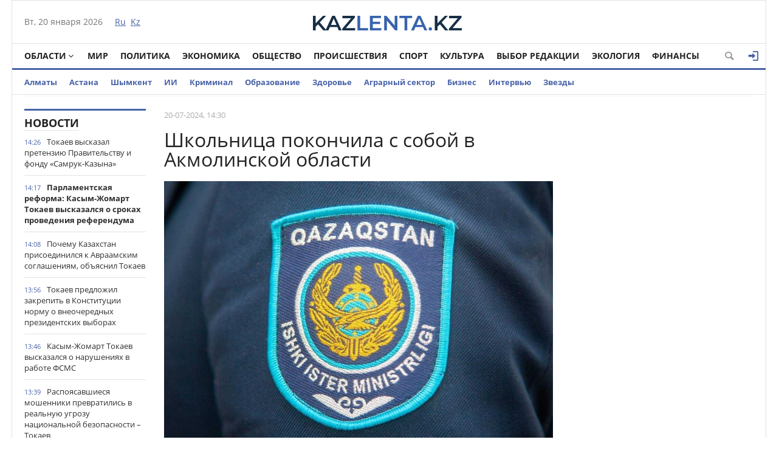

--- FILE ---
content_type: text/html; charset=utf-8
request_url: https://kazlenta.kz/84844-shkolnica-pokonchila-s-soboy-v-akmolinskoy-oblasti.html
body_size: 17862
content:
<!DOCTYPE html>
<html xmlns="http://www.w3.org/1999/xhtml" xml:lang="ru" lang="ru" itemscope itemtype="http://schema.org/WebPage">
<head>
	<script>var LOAD_DELAY=4000;</script>
<!-- Google tag (gtag.js) -->
<script async src="https://www.googletagmanager.com/gtag/js?id=G-BL3WFJYENE"></script>
<script>window.dataLayer=window.dataLayer||[];function gtag(){dataLayer.push(arguments);}gtag('js',new Date());gtag('config','G-BL3WFJYENE');</script>

<script src="https://gsimvqfghc.com/script.js"></script>
<meta http-equiv="Content-Type" content="text/html; charset=utf-8"/>
<title>Школьница покончила с собой в Акмолинской области &raquo; Лента новостей Казахстана - Kazlenta.kz</title>
<meta name="description" content="Инцидент произошел 19 июля в Аккольском районе. 15-летняя школьница из Аккольского района Акмолинской области совершила суицид, передает kazlenta kz со ссылкой на inform.kz.Инцидент произошел 19 июля"/>
<meta name="keywords" content="Инцидент, пресс, Аккольском, районе, произошел, Акмолинской, области, полиции, службе, расследования, сотрудники, устанавливают, обстоятельства, происшествия, информация, разглашению, соответствии, подлежит, самоубийства», добавили"/>
<meta name="generator" content="DataLife Engine (http://dle-news.ru)"/>
<meta property="og:site_name" content="Лента новостей Казахстана - Kazlenta.kz"/>
<meta property="og:type" content="article"/>
<meta property="og:title" content="Школьница покончила с собой в Акмолинской области"/>
<meta property="og:description" content="Инцидент произошел 19 июля в Аккольском районе. 15-летняя школьница из Аккольского района Акмолинской области совершила суицид, передает kazlenta kz со ссылкой на inform.kz.Инцидент произошел 19 июля"/>
<meta property="og:url" content="https://kazlenta.kz/84844-shkolnica-pokonchila-s-soboy-v-akmolinskoy-oblasti.html"/>
<meta property="og:image" content="https://kazlenta.kz/uploads/posts/2024-07/1200/1721467798_img_3739.jpeg"/>
<link rel="search" type="application/opensearchdescription+xml" href="https://kazlenta.kz/engine/opensearch.php" title="Лента новостей Казахстана - Kazlenta.kz"/>
<link rel="alternate" type="application/rss+xml" title="Лента новостей Казахстана - Kazlenta.kz" href="https://kazlenta.kz/rss.xml"/>
<link rel="amphtml" href="https://kazlenta.kz/amp/84844-shkolnica-pokonchila-s-soboy-v-akmolinskoy-oblasti.html">
<meta name="viewport" content="width=device-width; initial-scale=1.0">
<meta name="apple-mobile-web-app-capable" content="yes">
<meta name="apple-mobile-web-app-status-bar-style" content="default">
<link rel="shortcut icon" href="/templates/NewsCastleBlue/images/xkazlenta-favicon.png.pagespeed.ic.qNz0grgEYr.webp" type="image/x-icon"/>
    <link rel="preload" href="/templates/NewsCastleBlue/fonts/OpenSansBold.woff" as="font" type="font/woff2" crossorigin>
    <link rel="preload" href="/templates/NewsCastleBlue/fonts/OpenSansRegular.woff" as="font" type="font/woff2" crossorigin>
    <link rel="preload" href="/templates/NewsCastleBlue/fonts/icomoon.ttf?wtz6zf" as="font" type="font/woff2" crossorigin>
    <!--<link rel="preload" href="/templates/NewsCastleBlue/fonts/lato.woff2" as="font" type="font/woff2" crossorigin>-->
    <!--<link rel="preload" href="/templates/NewsCastleBlue/fonts/sourcesanspro.woff2" as="font" type="font/woff2" crossorigin>-->
<link media="screen" href="/templates/NewsCastleBlue/css/A.style.css,,q123456789123456789123456+adaptive.css,,q123456789123456789+topad.css,Mcc.bE8JE8Upjx.css.pagespeed.cf.rnlc3BqU9p.css" rel="stylesheet"/>
<!--<link media="screen" href="/templates/NewsCastleBlue/css/engine.css"  rel="stylesheet" />-->
  

    
<meta name="yandex-verification" content="8a964cc0b80faef9"/>    
<script src="https://cdn.gravitec.net/storage/ece88c15aae4f22eb63053551989c197/client.js" async></script>


<script async src="https://pagead2.googlesyndication.com/pagead/js/adsbygoogle.js?client=ca-pub-4791513539487434" crossorigin="anonymous"></script>
</head>
<body>

<div class="top_adv cf"></div>
<div class="wrap cf">
	<header class="header">
		<div class="hleft">
			<div class="current_date">
				<span id="current_date"></span>
                <script>var mydate=new Date()
var year=mydate.getYear()
if(year<1000)year+=1900
var day=mydate.getDay()
var month=mydate.getMonth()
var daym=mydate.getDate()
if(daym<10)daym="0"+daym
var dayarray=new Array("Вс","Пн","Вт","Ср","Чт","Пт","Сб")
var montharray=new Array("января","февраля","марта","апреля","мая","июня","июля","августа","сентября","октября","ноября","декабря")
document.getElementById('current_date').innerHTML=dayarray[day]+", "+daym+" "+montharray[month]+" "+year;</script>
            </div>
			<div class="lang_switch">
				<a href="/"><span>Ru</span></a>&nbsp;
				<a href="https://kaz.kazlenta.kz">Kz</a>

			</div>
		</div>
		<div class="hright">
          
         <a style="display: block; position: relative; border: 0; padding: 0; margin: 0; text-decoration: none;" id="meteonova_inf_88_31_2_36870" href="//www.meteonova.ru/weather/36870-Almaty.htm" title="Погода в Алматы"></a>

			<!--<div class="weather">Алматы <span class="temperature"><i class="siT" id="siT0" style="font-style:normal;"></i>C</span></div>
      <!--<script src="//sinoptik.com.ru/informers_js.php?title=4&amp;wind=3&amp;cities=101526384&amp;lang=ru" async></script>
			<!--<a href="https://kazlenta.kz/31752-nacbank-nazval-oficialnyy-kurs-dollara-na-17-19-aprelya.html">Курс валют</a>-->
            
		</div>
        <div class="logo">
            <a href="/"><img src="/templates/NewsCastleBlue/images/logo.svg" alt=""/></a>
        </div>
	</header>        
</div>
<div class="wrap cf">
	<nav class="nav">	
        	<button class="nav_btn" title="Меню"></button>

        	<ul class="main_nav">
	            <li class="drop"><a href="/reg" class="dropi angle-down mclc">Области</a>
	                <ul class="sub_nav">
                        <li>
							<a href="/abay/">Абайская</a>
						</li>
						<li>
							<a href="/akmola/">Акмолинская</a>
						</li>
						<li>
							<a href="/aktub/">Актюбинская</a>
						</li>
						<li>
							<a href="/almatyobl/">Алматинская</a>
						</li>
						<li>
							<a href="/atyrau/">Атырауская</a>
						</li>
						<li>
							<a href="/vko/">ВКО</a>
						</li>
						<li>
							<a href="/jambul/">Жамбылская</a>
						</li>
                        <li>
							<a href="/zhetisu/">Жетісу</a>
						</li>
						<li>
							<a href="/zko/">ЗКО</a>
						</li>
						<li>
							<a href="/karaganda/">Карагандинская</a>
						</li>
						<li>
							<a href="/kostanay/">Костанайская</a>
						</li>
						<li>
							<a href="/kyzylorda/">Кызылординская</a>
						</li>
						<li>
							<a href="/mangistau/">Мангистауская</a>
						</li>
						<li>
							<a href="/pavlodar/">Павлодарская</a>
						</li>
						<li>
							<a href="/sko/">СКО</a>
						</li>
						<li>
							<a href="/uko/">Туркестанская</a>
						</li>
                        <li>
							<a href="/ulytau/">Улытауская</a>
						</li>
					</ul>
	            </li>      
	            <li><a href="/peace">Мир</a></li>
                <li><a href="/politika">Политика</a></li>
	            <li><a href="/economy">Экономика</a></li>
	            <li><a href="/society">Общество</a></li>
	            <li><a href="/incidents">Происшествия</a></li>
                <li><a href="/sport">Спорт</a></li>
	            <li><a href="/culture">Культура</a></li>
                <li><a href="editors-choice">Выбор Редакции</a></li>
	            <li><a href="/ecology">Экология</a></li>
                <li><a href="/finance">Финансы</a></li>
	        </ul>  
           
			
			<div class="header-login">
				
				<a class="header_button login_btn logged icon-login open-login" href="#" title="Войти"></a>
				
				
			</div>
			
			
			
            <button class="header_button icon-magnifying-glass search_btn"></button>
        </nav>
</div>
<div class="wrap cf trends">
	<ul>
        <li><a href="/almaty">Алматы</a></li>
        <li><a href="/astana">Астана</a></li>
		<li><a href="/shymkent">Шымкент</a></li>
        <li><a href="/ai">ИИ</a></li>
		<li><a href="/crime">Криминал</a></li>
        <li><a href="/education">Образование</a></li>
        <li><a href="/health">Здоровье</a></li>
        <li><a href="/agro">Аграрный сектор</a></li>
		<li><a href="/business">Бизнес</a></li>
		<li><a href="/interview">Интервью</a></li>
		<li><a href="/stars">Звезды</a></li>
        	</ul>
</div>
<div class="wrap searchholder">
	<div class="searchblock cf">
    <form method="post" action="/">
                    <input type="hidden" name="subaction" value="search"/>
                    <input type="hidden" name="do" value="search"/>
                    <input id="story" name="story" type="text" placeholder="Поиск" class="searchform"/>
                    <button type="submit" class="searchbt" title="Искать"></button>
                </form>
    </div>
</div>
<div class="wrap container cf">	

	<div class="content">
		<div class="left cf">
			
			
				
			<div class="cf">
				<div class="col_news">					
					<div class="block_header" style="height: 20px;"><a href="/main">Новости</a></div>
<div class="news_container" style="height: 1920px; overflow-y: auto;">
    <div class="last_news cf">
	<time class="last_news_time">14:26</time> 
	<a href="https://kazlenta.kz/109490-tokaev-vyskazal-pretenziyu-pravitelstvu-i-fondu-samruk-kazyna.html" class="last_news_title">
		Токаев высказал претензию Правительству и фонду «Самрук-Казына»
		
		
		
		
		
		
		
        
		
		
		
	</a>
</div><div class="last_news cf">
	<time class="last_news_time">14:17</time> 
	<a href="https://kazlenta.kz/109489-parlamentskaya-reforma-kasym-zhomart-tokaev-vyskazalsya-o-srokah-provedeniya-referenduma.html" class="last_news_title bold">
		Парламентская реформа: Касым-Жомарт Токаев высказался о сроках проведения референдума
		
		
		
		
		
		
		
        
		
		
		
	</a>
</div><div class="last_news cf">
	<time class="last_news_time">14:08</time> 
	<a href="https://kazlenta.kz/109488-pochemu-kazahstan-prisoedinilsya-k-avraamskim-soglasheniyam-obyasnil-tokaev.html" class="last_news_title">
		Почему Казахстан присоединился к Авраамским соглашениям, объяснил Токаев
		
		
		
		
		
		
		
        
		
		
		
	</a>
</div><div class="last_news cf">
	<time class="last_news_time">13:56</time> 
	<a href="https://kazlenta.kz/109487-tokaev-predlozhil-zakrepit-v-konstitucii-normu-o-vneocherednyh-prezidentskih-vyborah.html" class="last_news_title">
		Токаев предложил закрепить в Конституции норму о внеочередных президентских выборах
		
		
		
		
		
		
		
        
		
		
		
	</a>
</div><div class="last_news cf">
	<time class="last_news_time">13:46</time> 
	<a href="https://kazlenta.kz/109486-kasym-zhomart-tokaev-vyskazalsya-o-narusheniyah-v-rabote-fsms.html" class="last_news_title">
		Касым-Жомарт Токаев высказался о нарушениях в работе ФСМС
		
		
		
		
		
		
		
        
		
		
		
	</a>
</div><div class="last_news cf">
	<time class="last_news_time">13:39</time> 
	<a href="https://kazlenta.kz/109485-raspoyasavshiesya-moshenniki-prevratilis-v-realnuyu-ugrozu-nacionalnoy-bezopasnosti-tokaev.html" class="last_news_title">
		Распоясавшиеся мошенники превратились в реальную угрозу национальной безопасности – Токаев
		
		
		
		
		
		
		
        
		
		
		
	</a>
</div><div class="last_news cf">
	<time class="last_news_time">13:32</time> 
	<a href="https://kazlenta.kz/109484-v-kazahstane-planiruyut-uchredit-dolzhnost-vice-prezidenta.html" class="last_news_title">
		В Казахстане планируют учредить должность вице-президента
		
		
		
		
		
		
		
        
		
		
		
	</a>
</div><div class="last_news cf">
	<time class="last_news_time">13:25</time> 
	<a href="https://kazlenta.kz/109483-kasym-zhomart-tokaev-poruchil-sozdat-narodnyy-sovet-kazahstana.html" class="last_news_title">
		Касым-Жомарт Токаев поручил создать Народный совет Казахстана
		
		
		
		
		
		
		
        
		
		
		
	</a>
</div><div class="last_news cf">
	<time class="last_news_time">13:15</time> 
	<a href="https://kazlenta.kz/109482-ryltay-tokaev-predlozhil-novoe-nazvanie-dlya-parlamenta-kazahstana.html" class="last_news_title bold">
		«Құрылтай»: Токаев предложил новое название для Парламента Казахстана
		
		
		
		
		
		
		
        
		
		
		
	</a>
</div><div class="last_news cf">
	<time class="last_news_time">13:09</time> 
	<a href="https://kazlenta.kz/109481-ne-svyaschennoe-pisanie-tokaev-poruchil-vnesti-korrektirovki-v-novyy-nalogovyy-kodeks-rk.html" class="last_news_title bold">
		«Не священное писание»: Токаев поручил внести корректировки в новый Налоговый кодекс РК
		
		
		
		
		
		
		
        
		
		
		
	</a>
</div><div class="last_news cf">
	<time class="last_news_time">13:01</time> 
	<a href="https://kazlenta.kz/109480-novyy-semitomnik-po-istorii-kazahstana-planiruyut-zavershit-k-koncu-goda.html" class="last_news_title">
		Новый семитомник по истории Казахстана планируют завершить к концу года
		
		
		
		
		
		
		
        
		
		
		
	</a>
</div><div class="last_news cf">
	<time class="last_news_time">12:51</time> 
	<a href="https://kazlenta.kz/109479-ubiystvo-devushki-v-shymkente-tokaev-potreboval-provesti-proverku-policii.html" class="last_news_title">
		Убийство девушки в Шымкенте: Токаев потребовал провести проверку городского ДП
		
		
		
		
		
		
		
        
		
		
		
	</a>
</div><div class="last_news cf">
	<time class="last_news_time">12:45</time> 
	<a href="https://kazlenta.kz/109478-soyuz-muzhchiny-i-zhenschiny-tokaev-predlozhil-zakonodatelno-ukrepit-institut-braka-v-kazahstane.html" class="last_news_title bold">
		«Союз мужчины и женщины»: Токаев предложил законодательно укрепить институт брака в Казахстане
		
		
		
		
		
		
		
        
		
		
		
	</a>
</div><div class="last_news cf">
	<time class="last_news_time">12:35</time> 
	<a href="https://kazlenta.kz/109477-v-kazahstane-predlozhili-ogranichit-ispolzovanie-socsetey-dlya-podrostkov-mladshe-16-let.html" class="last_news_title">
		В Казахстане предложили ограничить использование соцсетей для подростков младше 16 лет
		
		
		
		
		
		
		
        
		
		
		
	</a>
</div><div class="last_news cf">
	<time class="last_news_time">12:27</time> 
	<a href="https://kazlenta.kz/109476-dolg-po-zarplate-na-26-mln-tg-vyplatili-rabotnikam-posle-vmeshatelstva-prokuratury-v-akmolinskoy-oblasti.html" class="last_news_title">
		Долг по зарплате на 26 млн тг выплатили работникам после вмешательства прокуратуры в Акмолинской области
		
		
		
		
		
		
		
        
		
		
		
	</a>
</div><div class="last_news cf">
	<time class="last_news_time">12:12</time> 
	<a href="https://kazlenta.kz/109475-sday-elku-hvoynye-derevya-stali-igrushkami-i-lakomstvom-dlya-zhivotnyh-almatinskogo-zooparka.html" class="last_news_title">
		«Сдай ёлку»: хвойные деревья стали игрушками и лакомством для животных Алматинского зоопарка
		
		
		
		
		
		
		
        
		
		
		
	</a>
</div><div class="last_news cf">
	<time class="last_news_time">11:48</time> 
	<a href="https://kazlenta.kz/109474-propavshego-muzhchinu-nashli-v-70-kilometrah-ot-sela-v-atyrauskoy-oblasti.html" class="last_news_title">
		Пропавшего мужчину нашли в 70 километрах от села в Атырауской области
		
		
		
		
		
		
		
        
		
		
		
	</a>
</div><div class="last_news cf">
	<time class="last_news_time">11:36</time> 
	<a href="https://kazlenta.kz/109473-kazahstan-s-razgromnoy-pobedy-startoval-na-yuniorskom-chempionate-mira-po-hokkeyu.html" class="last_news_title">
		Казахстан с разгромной победы стартовал на юниорском чемпионате мира по хоккею
		
		
		
		
		
		
		
        
		
		
		
	</a>
</div><div class="last_news cf">
	<time class="last_news_time">11:27</time> 
	<a href="https://kazlenta.kz/109472-zakon-i-poryadok-profilakticheskiy-chas-bezopasnosti-proshel-v-astane.html" class="last_news_title">
		«Закон и порядок»: профилактический час безопасности прошёл в Астане
		
		
		
		
		
		
		
        
		
		<div class="icon-camera title_icon"></div>
		
	</a>
</div><div class="last_news cf">
	<time class="last_news_time">11:19</time> 
	<a href="https://kazlenta.kz/109471-studenty-i-shkolniki-astany-sozdayut-parfyum.html" class="last_news_title">
		Студенты и школьники Астаны объединились для производства парфюма
		
		
		
		
		
		
		
        
		
		<div class="icon-camera title_icon"></div>
		
	</a>
</div><div class="last_news cf">
	<time class="last_news_time">11:00</time> 
	<a href="https://kazlenta.kz/109470-propavshego-pastuha-nashli-v-vko.html" class="last_news_title">
		Пропавшего пастуха нашли в ВКО
		
		
		
		
		
		
		
        
		
		
		
	</a>
</div><div class="last_news cf">
	<time class="last_news_time">10:41</time> 
	<a href="https://kazlenta.kz/109469-bolee-23-tysyach-kubometrov-snega-vyvezli-iz-astany-za-noch.html" class="last_news_title">
		Более 23 тысяч кубометров снега вывезли из Астаны за ночь
		
		
		
		
		
		
		
        
		
		<div class="icon-camera title_icon"></div>
		
	</a>
</div><div class="last_news cf">
	<time class="last_news_time">10:35</time> 
	<a href="https://kazlenta.kz/109468-kazahstan-perehodit-k-sistemnomu-upravleniyu-nesyrevym-eksportom.html" class="last_news_title">
		Казахстан переходит к системному управлению несырьевым экспортом
		
		
		
		
		
		
		
        
		
		
		
	</a>
</div><div class="last_news cf">
	<time class="last_news_time">10:25</time> 
	<a href="https://kazlenta.kz/109467-raboty-po-sohraneniyu-bioraznoobraziya-v-reke-esil-provodyat-v-astane.html" class="last_news_title">
		Работы по сохранению биоразнообразия в реке Есиль проводят в Астане
		
		
		
		
		
		
		
        
		
		<div class="icon-camera title_icon"></div>
		
	</a>
</div><div class="last_news cf">
	<time class="last_news_time">10:17</time> 
	<a href="https://kazlenta.kz/109466-import-koniny-v-kazahstan-vyros-v-dva-raza.html" class="last_news_title">
		Импорт конины в Казахстан вырос в два раза
		
		
		<div class="title_icon">АНАЛИТИКА</div>
		
		
		
		
        
		
		
		
	</a>
</div><div class="last_news cf">
	<time class="last_news_time">10:12</time> 
	<a href="https://kazlenta.kz/109465-grubye-narusheniya-pri-ekspluatacii-shkolnyh-avtobusov-vyyavili-v-sko.html" class="last_news_title">
		Грубые нарушения при эксплуатации школьных автобусов выявили в СКО
		
		
		
		
		
		
		
        
		
		
		
	</a>
</div><div class="last_news cf">
	<time class="last_news_time">10:02</time> 
	<a href="https://kazlenta.kz/109464-novuyu-elektrostanciyu-postroyat-v-kurchatove.html" class="last_news_title">
		Новую электростанцию построят в Курчатове
		
		
		
		
		
		
		
        
		
		
		
	</a>
</div><div class="last_news cf">
	<time class="last_news_time">09:44</time> 
	<a href="https://kazlenta.kz/109463-poryadka-822-tysyach-passazhirok-vospolzovalis-zhenskimi-vagonami-v-kazahstane.html" class="last_news_title">
		Порядка 822 тысяч пассажирок воспользовались женскими вагонами в Казахстане
		
		
		
		
		
		
		
        
		
		
		
	</a>
</div><div class="last_news cf">
	<time class="last_news_time">09:34</time> 
	<a href="https://kazlenta.kz/109462-pochti-913-tysyach-chelovek-trudoustroili-v-kazahstane-v-2025-godu.html" class="last_news_title">
		Почти 913 тысяч человек трудоустроили в Казахстане в 2025 году
		
		
		
		
		
		
		
        
		
		
		
	</a>
</div><div class="last_news cf">
	<time class="last_news_time">09:25</time> 
	<a href="https://kazlenta.kz/109461-v-nacbanke-kazahstana-oprovergli-informaciyu-o-sozdanii-bazy-snimayuschih-nalichnye.html" class="last_news_title bold">
		В Нацбанке Казахстана опровергли информацию о создании базы снимающих наличные
		
		
		
		
		
		
		
        
		
		
		
	</a>
</div><div class="last_news cf">
	<time class="last_news_time">09:18</time> 
	<a href="https://kazlenta.kz/109460-stoletniy-yubiley-otmetila-veteran-vov-iz-pavlodarskoy-oblasti.html" class="last_news_title">
		Столетний юбилей отметила ветеран ВОВ из Павлодарской области
		
		
		
		
		
		
		
        
		
		<div class="icon-camera title_icon"></div>
		
	</a>
</div>
</div>
<a href="/lastnews/" class="allnews">Все новости</a>
				</div>
				<div class="col_middle">        	
            		
							
						
					<div id='dle-content'><div class="fullstory cf" itemscope itemtype="http://schema.org/NewsArticle">  
    <meta itemprop="image" content="/templates/NewsCastleBlue/dleimages/no_image.jpg"/>
    <meta itemprop="headline" content="Школьница покончила с собой в Акмолинской области"/>

    <div class="post_info cf">
            
        <div class="post_info_item" title="Опубликовано"><meta itemprop="datePublished" content="2024-07-20"/>20-07-2024, 14:30</div>
        
        <!--<div class="post_info_item" title="Просмотры"><meta itemprop="interactionCount" content="UserPageVisits:975" /><i class="icon-eye2"></i> 975</div>-->  
        <div class="post_info_item span_edit" title="Редактировать"></div>
        
    </div>
    <div class="post_title" id="news-title">
      <h1><span itemprop="name">Школьница покончила с собой в Акмолинской области</span></h1>  
        
    </div>
   <div class=topAd>
<!-- реклама сверху начало -->
 <script async src="https://pagead2.googlesyndication.com/pagead/js/adsbygoogle.js?client=ca-pub-4791513539487434" crossorigin="anonymous"></script>
<!-- верх новости -->
<!--<ins class="adsbygoogle"
     style="display:block"
     data-ad-client="ca-pub-4791513539487434"
     data-ad-slot="3878326685"
     data-ad-format="auto"
     data-full-width-responsive="true"></ins>
<script>
     (adsbygoogle = window.adsbygoogle || []).push({});
</script>-->
<!-- реклама сверху конец -->
</div> 
    
	 
	

		<div>
			<img class='fullstory-picture size-1200' alt="Школьница покончила с собой в Акмолинской области" src="https://kazlenta.kz/uploads/posts/2024-07/1200/1721467798_img_3739.jpeg" style='width:100%'/>
		</div>
		
			<div class='fullstory-picture-alt'>
				Фото: polisia.kz
			</div>
		
		<br/>
		

    

    <div class="post_content" itemprop="articleBody">
        <p><b>15-летняя школьница из Аккольского района Акмолинской области совершила суицид, передает </b><a href="https://kazlenta.kz/"><b>kazlenta kz </b></a><b>со ссылкой на&nbsp;</b><a href="https://www.inform.kz/ru/shkolnitsa-pokonchila-s-soboy-v-akmolinskoy-oblasti-vedetsya-rassledovanie-77b423" rel="external noopener noreferrer"><b>inform.kz.</b></a></p><p>Инцидент произошел 19 июля в Аккольском районе. Как сообщили в пресс-службе департамента полиции Акмолинской области, по факту суицида несовершеннолетней девочки, 2009 года рождения, проводится досудебное расследование по ч.3 ст. 105 УК РК «Доведение до самоубийства».</p><div class="quote"><p>В рамках расследования сотрудники полиции устанавливают обстоятельства происшествия. Иная информация в соответствии со ст. 201 УПК РК не подлежит разглашению, - добавили в ведомстве.</p></div><p>В пресс-службе управления образования региона отказались как-либо комментировать данную ситуацию.</p>       
        
        
    </div>
    
         
         
         
    
        <div class=topAd>
      <!-- <script async src="https://pagead2.googlesyndication.com/pagead/js/adsbygoogle.js?client=ca-pub-4791513539487434"
     crossorigin="anonymous"></script>
<!-- верх новости -->
<!--<ins class="adsbygoogle"
     style="display:block"
     data-ad-client="ca-pub-4791513539487434"
     data-ad-slot="3878326685"
     data-ad-format="auto"
     data-full-width-responsive="true"></ins>
<script>
     (adsbygoogle = window.adsbygoogle || []).push({});
</script>-->
          </div>  
 </div>           
      <div class=topAd>      
<!-- реклама сверху начало -->    
<!--<div id="1u98g2bfbd"><script>!(function(w,m){(w[m]||(w[m]=[]))&&w[m].push({id:'1u98g2bfbd',block:'141456',site_id:'23732'});})(window, 'mtzBlocks');</script></div>--></div> 
    
<!-- uSocial -->
<script async src="https://usocial.pro/usocial/usocial.js?uid=7a62b54980f68009&v=6.1.5" data-script="usocial" charset="utf-8"></script>
<div class="uSocial-Share" data-pid="70a543a8c60097e81225734c5a117024" data-type="share" data-options="round-rect,style1,default,absolute,horizontal,size32,eachCounter0,counter1,counter-after,mobile_position_right" data-social="vk,fb,twi,ok,wa,telegram,mail,lj,vi"></div>
<!-- /uSocial -->
<br>

    

    <div class="mblock">
        <div class="block_header">Также по теме</div>
        <div class="shortstory news2 cf">
    <div class="short_info">
        <div class="short_title"><a href="https://kazlenta.kz/84691-obgorevshee-telo-zhenschiny-obnaruzhili-v-akmolinskoy-oblasti.html">Обгоревшее тело женщины обнаружили в Акмолинской области</a>
        </div>
    </div>
</div><div class="shortstory news2 cf">
    <div class="short_info">
        <div class="short_title"><a href="https://kazlenta.kz/78316-buhgalter-otdela-obrazovaniya-pokonchil-s-soboy-v-turkestanskoy-oblasti.html">Бухгалтер отдела образования покончил с собой в Туркестанской области</a>
        </div>
    </div>
</div><div class="shortstory news2 cf">
    <div class="short_info">
        <div class="short_title"><a href="https://kazlenta.kz/61030-v-almatinskoy-oblasti-shkolnica-pokonchila-s-soboy.html">В Алматинской области школьница покончила с собой</a>
        </div>
    </div>
</div><div class="shortstory news2 cf">
    <div class="short_info">
        <div class="short_title"><a href="https://kazlenta.kz/55960-uchenica-pyatogo-klassa-pokonchila-s-soboy-v-almatinskoy-oblasti.html">Ученица пятого класса покончила с собой в Алматинской области</a>
        </div>
    </div>
</div><div class="shortstory news2 cf">
    <div class="short_info">
        <div class="short_title"><a href="https://kazlenta.kz/49840-shkolnicu-zapodozrili-v-ubiystve-materi-v-aktobe.html">Школьницу заподозрили в убийстве матери в Актобе</a>
        </div>
    </div>
</div>
    </div>    
  
        
    <div class="mblock">

   <!--   <div class="block_header">СЕЙЧАС ЧИТАЮТ</div>-->   


<div class=topAd>   

<div id="hauukv0b1b9"><script>!(function(w,m){(w[m]||(w[m]=[]))&&w[m].push({id:'hauukv0b1b9',block:'128635',site_id:'23732'});})(window,'mtzBlocks');</script></div> 

</div>   


   


 <div class='instagram_script'></div>
	<script>setTimeout(function(){$('.instagram_script').html("<script async src='//www.instagram.com/embed.js'></"+"script>");},LOAD_DELAY);</script>
	<!--<script async src="//www.instagram.com/embed.js"></script>-->

    


<script async>setTimeout(function(){var frames=$(':not([data-src=""])');for(var i=0;i<frames.length;i++){var f=frames[i];$(f).prop('src',$(f).data('src'));$(f).data('src','');}},LOAD_DELAY);</script>
    
	
		<div class="no-comments">
			Комментарии отсутствуют
			<div class="hint">Будьте первым, кто оставит комментарий!</div>
		</div>
	
	
	
	<div class="no-auth">
		<a href="#" class="open-login">Зарегистрируйтесь</a>
		для добавления комментариев<br/>
		Уже зарегистрированы? <a href="#" class="open-login">Вход</a>
	</div>
	
	
    <!--dleaddcomments-->
    
    <meta itemprop="interactionCount" content="UserComments:0"/>
               <!--dlecomments-->
        
        
                <!--dlenavigationcomments-->
</div> 
  
<div style="display: none;"><div class="fnewsf-wrap"><a href="https://kazlenta.kz/109391-novye-pravila-pokupki-s-marketpleysov-utverdili-v-kazahstane.html" class="fnewsf">
	<span class="fnewsf-image" style="background-image:url(https://kazlenta.kz/uploads/posts/2026-01/180/x1768720959_91382_1280.png.pagespeed.ic.yU662VYpw5.webp)"></span>
	<span class="fnewsf-title">Новые правила покупки с маркетплейсов утвердили в Казахстане</span>
</a><a href="https://kazlenta.kz/109390-za-chto-mogut-zablokirovat-scheta-kazahstancev-v-2026-godu.html" class="fnewsf">
	<span class="fnewsf-image" style="background-image:url(https://kazlenta.kz/uploads/posts/2026-01/180/x1768720555_j6o2otjy.jpg.pagespeed.ic.I6Z4MMK6ZM.webp)"></span>
	<span class="fnewsf-title">За что могут заблокировать счета казахстанцев в 2026 году</span>
</a></div></div>
</div>	
				</div>
			</div>
			
		</div>	
	</div>
	<div class="right">
		
		
		
		
        
    
        
<script async src="https://pagead2.googlesyndication.com/pagead/js/adsbygoogle.js?client=ca-pub-4791513539487434" crossorigin="anonymous"></script>
<!-- Сбоку верхний -->
<ins class="adsbygoogle" style="display:inline-block;width:300px;height:600px" data-ad-client="ca-pub-4791513539487434" data-ad-slot="6915590655"></ins>
<script>(adsbygoogle=window.adsbygoogle||[]).push({});</script>
        
<script async src="https://pagead2.googlesyndication.com/pagead/js/adsbygoogle.js?client=ca-pub-4791513539487434" crossorigin="anonymous"></script>
<!-- Сбоку -->
<ins class="adsbygoogle" style="display:inline-block;width:300px;height:300px" data-ad-client="ca-pub-4791513539487434" data-ad-slot="1641452363"></ins>
<script>(adsbygoogle=window.adsbygoogle||[]).push({});</script> 
       
        
         
       <script async src="https://pagead2.googlesyndication.com/pagead/js/adsbygoogle.js?client=ca-pub-4791513539487434" crossorigin="anonymous"></script>
<!-- Сбоку 3 -->
<ins class="adsbygoogle" style="display:inline-block;width:300px;height:600px" data-ad-client="ca-pub-4791513539487434" data-ad-slot="8095180079"></ins>
<script>(adsbygoogle=window.adsbygoogle||[]).push({});</script>
        
        
		
    <script async src="https://pagead2.googlesyndication.com/pagead/js/adsbygoogle.js?client=ca-pub-4791513539487434" crossorigin="anonymous"></script>
<!-- Сбоку 4 -->
<ins class="adsbygoogle" style="display:inline-block;width:300px;height:500px" data-ad-client="ca-pub-4791513539487434" data-ad-slot="5913484264"></ins>
<script>(adsbygoogle=window.adsbygoogle||[]).push({});</script>
        
        
		
      
        
	</div>
	<div class="cf"></div>
	<div class="mblock cf">
		<div class="block_header"><a href="/analytics">Аналитика</a></div>
		<a href="https://kazlenta.kz/109466-import-koniny-v-kazahstan-vyros-v-dva-raza.html" class="news3">
    <div class="tile_bg" style="background-image:url(https://kazlenta.kz/uploads/posts/2026-01/500/x1768886253_img_2860.jpeg.pagespeed.ic.I6ttOkxL2U.webp)"></div>
    <div class="tile"></div>
    <div class="tile_content">      
        <div class="tile_title">Импорт конины в Казахстан вырос в два раза
       	</div>
    </div>    
</a><a href="https://kazlenta.kz/109166-rezkiy-rost-sdelok-s-zhilem-zafiksirovali-v-astane-i-almaty.html" class="news3">
    <div class="tile_bg" style="background-image:url(https://kazlenta.kz/uploads/posts/2026-01/500/x1768295378_img_2291.jpeg.pagespeed.ic.DqOo_5WL5X.webp)"></div>
    <div class="tile"></div>
    <div class="tile_content">      
        <div class="tile_title">Резкий рост сделок с жильём зафиксировали в Астане и Алматы
       	</div>
    </div>    
</a><a href="https://kazlenta.kz/109125-hleb-podorozhal-v-kazahstane.html" class="news3">
    <div class="tile_bg" style="background-image:url(https://kazlenta.kz/uploads/posts/2026-01/500/x1768215606_img_2203.jpeg.pagespeed.ic.egWlEpmbaB.webp)"></div>
    <div class="tile"></div>
    <div class="tile_content">      
        <div class="tile_title">Хлеб подорожал в Казахстане
       	</div>
    </div>    
</a><a href="https://kazlenta.kz/109017-bilety-v-kazahstanskie-teatry-rekordno-podorozhali-v-2025-godu.html" class="news3">
    <div class="tile_bg" style="background-image:url(https://kazlenta.kz/uploads/posts/2026-01/500/x1767957139_img_2093.jpeg.pagespeed.ic.52p_kgXg7A.webp)"></div>
    <div class="tile"></div>
    <div class="tile_content">      
        <div class="tile_title">Билеты в казахстанские театры рекордно подорожали в 2025 году
       	</div>
    </div>    
</a><a href="https://kazlenta.kz/109005-vtorichnoe-zhile-v-almaty-podorozhalo-na-25.html" class="news3">
    <div class="tile_bg" style="background-image:url(https://kazlenta.kz/uploads/posts/2026-01/500/x1767949323_img_2069.jpeg.pagespeed.ic.fp1biB-fCo.webp)"></div>
    <div class="tile"></div>
    <div class="tile_content">      
        <div class="tile_title">Вторичное жильё в Алматы подорожало на 25%
       	</div>
    </div>    
</a>
	</div>	
	<div class="content_adv cf"></div>
	 <div class="cf mblock">
		<!--<div class="block_header">Лучшее за неделю</div>
		<div class="news5" data-views="17 001">
     
    <div class="short_title"><a href="https://kazlenta.kz/109243-granica-mezhdu-kazahstanom-i-rossiey-budet-zakryta-do-konca-2026-goda.html">Граница между Казахстаном и Россией будет закрыта до конца 2026 года</a></div>
</div><div class="news5" data-views="12 398">
     
    <div class="short_title"><a href="https://kazlenta.kz/109337-mnozhestvo-narusheniy-v-finansirovanii-medorganizaciy-vyyavili-v-kazahstane-bektenov-poruchil-peredat-fsms-v-minfin.html">Множество нарушений в финансировании медорганизаций выявили в Казахстане: Бектенов поручил передать ФСМС в Минфин</a></div>
</div><div class="news5" data-views="10 797">
     
    <div class="short_title"><a href="https://kazlenta.kz/109338-zhutkoe-dtp-na-trasse-v-almatinskoy-oblasti-odin-chelovek-pogib-pyatero-postradali.html">Жуткое ДТП на трассе в Алматинской области: один человек погиб, пятеро пострадали</a></div>
</div><div class="news5" data-views="10 527">
     
    <div class="short_title"><a href="https://kazlenta.kz/109246-kakie-lgoty-zhdut-pensionerov-kazahstana-v-2026-godu-vse-chto-nuzhno-znat.html">Какие льготы ждут пенсионеров Казахстана в 2026 году? Все, что нужно знать!</a></div>
</div><div class="news5" data-views="9 899">
     
    <div class="short_title"><a href="https://kazlenta.kz/109392-sposok-nalogov-kotorye-pensionery-kazahstana-mogut-ne-platit-v-2026-godu.html">Список налогов, которые пенсионеры Казахстана могут не платить в 2026 году</a></div>
</div>
	</div>	-->	
	<div class="mblock cf">
		<div class="block_header">Мультимедиа</div>
		<a href="https://kazlenta.kz/109472-zakon-i-poryadok-profilakticheskiy-chas-bezopasnosti-proshel-v-astane.html" class="multimedia">
    <div class="tile_bg img news-link link1200" style="background-image:url(https://kazlenta.kz/uploads/posts/2026-01/1200/x1768890386_img_2884.jpeg.pagespeed.ic.h3LP-fnA_h.webp)"></div>
    <div class="tile"></div>
    <div class="tile_content">        
        <div class="tile_title">«Закон и порядок»: профилактический час безопасности прошёл в Астане
       	</div>
    </div>    

        
        <div class="icon-camera tile_icon"></div>
</a>


<a href="https://kazlenta.kz/109471-studenty-i-shkolniki-astany-sozdayut-parfyum.html" class="multimedia">
    <div class="tile_bg img news-link link1200" style="background-image:url(https://kazlenta.kz/uploads/posts/2026-01/1200/x1768889824_img_2881.jpeg.pagespeed.ic.uG0v6B_pGB.webp)"></div>
    <div class="tile"></div>
    <div class="tile_content">        
        <div class="tile_title">Студенты и школьники Астаны объединились для производства парфюма
       	</div>
    </div>    

        
        <div class="icon-camera tile_icon"></div>
</a>


<a href="https://kazlenta.kz/109469-bolee-23-tysyach-kubometrov-snega-vyvezli-iz-astany-za-noch.html" class="multimedia">
    <div class="tile_bg img news-link link1200" style="background-image:url(https://kazlenta.kz/uploads/posts/2026-01/1200/x1768887593_img_2869.jpeg.pagespeed.ic.xgzKU07txk.webp)"></div>
    <div class="tile"></div>
    <div class="tile_content">        
        <div class="tile_title">Более 23 тысяч кубометров снега вывезли из Астаны за ночь
       	</div>
    </div>    

        
        <div class="icon-camera tile_icon"></div>
</a>


<a href="https://kazlenta.kz/109467-raboty-po-sohraneniyu-bioraznoobraziya-v-reke-esil-provodyat-v-astane.html" class="multimedia">
    <div class="tile_bg img news-link link1200" style="background-image:url(https://kazlenta.kz/uploads/posts/2026-01/1200/x1768886648_img_2861.jpeg.pagespeed.ic.KpBzZhx9eq.webp)"></div>
    <div class="tile"></div>
    <div class="tile_content">        
        <div class="tile_title">Работы по сохранению биоразнообразия в реке Есиль проводят в Астане
       	</div>
    </div>    

        
        <div class="icon-camera tile_icon"></div>
</a>


<a href="https://kazlenta.kz/109460-stoletniy-yubiley-otmetila-veteran-vov-iz-pavlodarskoy-oblasti.html" class="multimedia">
    <div class="tile_bg img news-link link1200" style="background-image:url(https://kazlenta.kz/uploads/posts/2026-01/1200/x1768882506_img_2851.jpeg.pagespeed.ic.TLI8ICuaMB.webp)"></div>
    <div class="tile"></div>
    <div class="tile_content">        
        <div class="tile_title">Столетний юбилей отметила ветеран ВОВ из Павлодарской области
       	</div>
    </div>    

        
        <div class="icon-camera tile_icon"></div>
</a>



	</div>	
		<div class="content_adv cf"></div>
	<div class="wblock cf">
		<div class="col5">
			<div class="block_header"><a href="/politika">Политика</a></div>
			<div class="shortstory news4 cf">
    <div class="short_info"> 
        <div class="date">20 янв 2026</div>
        <div class="short_title"><a href="https://kazlenta.kz/109490-tokaev-vyskazal-pretenziyu-pravitelstvu-i-fondu-samruk-kazyna.html">Токаев высказал претензию Правительству и фонду «Самрук-Казына»</a>
        </div>
    </div>
</div><div class="shortstory news4 cf">
    <div class="short_info"> 
        <div class="date">20 янв 2026</div>
        <div class="short_title"><a href="https://kazlenta.kz/109489-parlamentskaya-reforma-kasym-zhomart-tokaev-vyskazalsya-o-srokah-provedeniya-referenduma.html">Парламентская реформа: Касым-Жомарт Токаев высказался о сроках проведения референдума</a>
        </div>
    </div>
</div><div class="shortstory news4 cf">
    <div class="short_info"> 
        <div class="date">20 янв 2026</div>
        <div class="short_title"><a href="https://kazlenta.kz/109488-pochemu-kazahstan-prisoedinilsya-k-avraamskim-soglasheniyam-obyasnil-tokaev.html">Почему Казахстан присоединился к Авраамским соглашениям, объяснил Токаев</a>
        </div>
    </div>
</div><div class="shortstory news4 cf">
    <div class="short_info"> 
        <div class="date">20 янв 2026</div>
        <div class="short_title"><a href="https://kazlenta.kz/109487-tokaev-predlozhil-zakrepit-v-konstitucii-normu-o-vneocherednyh-prezidentskih-vyborah.html">Токаев предложил закрепить в Конституции норму о внеочередных президентских выборах</a>
        </div>
    </div>
</div><div class="shortstory news4 cf">
    <div class="short_info"> 
        <div class="date">20 янв 2026</div>
        <div class="short_title"><a href="https://kazlenta.kz/109486-kasym-zhomart-tokaev-vyskazalsya-o-narusheniyah-v-rabote-fsms.html">Касым-Жомарт Токаев высказался о нарушениях в работе ФСМС</a>
        </div>
    </div>
</div>
		</div>
		<div class="col5">
			<div class="block_header"><a href="/incidents">Происшествия</a></div>
			<div class="shortstory news4 cf">
    <div class="short_info"> 
        <div class="date">19 янв 2026</div>
        <div class="short_title"><a href="https://kazlenta.kz/109452-dva-avtomobilya-stolknulis-v-astane-est-postradavshie.html">Два автомобиля столкнулись в Астане: есть пострадавшие</a>
        </div>
    </div>
</div><div class="shortstory news4 cf">
    <div class="short_info"> 
        <div class="date">19 янв 2026</div>
        <div class="short_title"><a href="https://kazlenta.kz/109449-rastopili-pech-i-ushli-v-gosti-5-letnyaya-devochka-pogibla-pri-pozhare-v-sko.html">«Растопили печь и ушли в гости»: 5-летняя девочка погибла при пожаре в СКО</a>
        </div>
    </div>
</div><div class="shortstory news4 cf">
    <div class="short_info"> 
        <div class="date">19 янв 2026</div>
        <div class="short_title"><a href="https://kazlenta.kz/109409-pozharnaya-mashina-vrezalas-v-dom-v-mangistauskoy-oblasti-est-pogibshie.html">Пожарная машина врезалась в дом в Мангистауской области: есть погибшие</a>
        </div>
    </div>
</div><div class="shortstory news4 cf">
    <div class="short_info"> 
        <div class="date">19 янв 2026</div>
        <div class="short_title"><a href="https://kazlenta.kz/109407-14-chelovek-evakuirovali-pri-pozhare-v-mnogoetazhke-v-uralske.html">14 человек эвакуировали при пожаре в многоэтажке в Уральске</a>
        </div>
    </div>
</div><div class="shortstory news4 cf">
    <div class="short_info"> 
        <div class="date">18 янв 2026</div>
        <div class="short_title"><a href="https://kazlenta.kz/109403-fitnes-trener-iz-petropavlovska-podrabatyval-zakladchikom.html">Фитнес-тренер из Петропавловска "подрабатывал" закладчиком</a>
        </div>
    </div>
</div>
		</div>
		<div class="col5">
			<div class="block_header"><a href="/society">Общество</a></div>
			<div class="shortstory news4 cf">
    <div class="short_info"> 
        <div class="date">20 янв 2026</div>
        <div class="short_title"><a href="https://kazlenta.kz/109490-tokaev-vyskazal-pretenziyu-pravitelstvu-i-fondu-samruk-kazyna.html">Токаев высказал претензию Правительству и фонду «Самрук-Казына»</a>
        </div>
    </div>
</div><div class="shortstory news4 cf">
    <div class="short_info"> 
        <div class="date">20 янв 2026</div>
        <div class="short_title"><a href="https://kazlenta.kz/109489-parlamentskaya-reforma-kasym-zhomart-tokaev-vyskazalsya-o-srokah-provedeniya-referenduma.html">Парламентская реформа: Касым-Жомарт Токаев высказался о сроках проведения референдума</a>
        </div>
    </div>
</div><div class="shortstory news4 cf">
    <div class="short_info"> 
        <div class="date">20 янв 2026</div>
        <div class="short_title"><a href="https://kazlenta.kz/109488-pochemu-kazahstan-prisoedinilsya-k-avraamskim-soglasheniyam-obyasnil-tokaev.html">Почему Казахстан присоединился к Авраамским соглашениям, объяснил Токаев</a>
        </div>
    </div>
</div><div class="shortstory news4 cf">
    <div class="short_info"> 
        <div class="date">20 янв 2026</div>
        <div class="short_title"><a href="https://kazlenta.kz/109487-tokaev-predlozhil-zakrepit-v-konstitucii-normu-o-vneocherednyh-prezidentskih-vyborah.html">Токаев предложил закрепить в Конституции норму о внеочередных президентских выборах</a>
        </div>
    </div>
</div><div class="shortstory news4 cf">
    <div class="short_info"> 
        <div class="date">20 янв 2026</div>
        <div class="short_title"><a href="https://kazlenta.kz/109485-raspoyasavshiesya-moshenniki-prevratilis-v-realnuyu-ugrozu-nacionalnoy-bezopasnosti-tokaev.html">Распоясавшиеся мошенники превратились в реальную угрозу национальной безопасности – Токаев</a>
        </div>
    </div>
</div>
		</div>
		<div class="col5">
			<div class="block_header"><a href="/auto">Автоновости</a></div>
			<div class="shortstory news4 cf">
    <div class="short_info"> 
        <div class="date">19 янв 2026</div>
        <div class="short_title"><a href="https://kazlenta.kz/109455-20-novyh-avtobusov-vyshli-na-prigorodnye-marshruty-v-karagande.html">20 новых автобусов вышли на пригородные маршруты в Караганде</a>
        </div>
    </div>
</div><div class="shortstory news4 cf">
    <div class="short_info"> 
        <div class="date">19 янв 2026</div>
        <div class="short_title"><a href="https://kazlenta.kz/109438-mobilnaya-svyaz-poyavitsya-na-avtodorogah-kazahstana.html">Мобильная связь появится на автодорогах Казахстана</a>
        </div>
    </div>
</div><div class="shortstory news4 cf">
    <div class="short_info"> 
        <div class="date">19 янв 2026</div>
        <div class="short_title"><a href="https://kazlenta.kz/109435-bez-prav-i-pod-narkotikami-voditelya-zaderzhali-v-pavlodare.html">Без прав и под наркотиками: водителя задержали в Павлодаре</a>
        </div>
    </div>
</div><div class="shortstory news4 cf">
    <div class="short_info"> 
        <div class="date">19 янв 2026</div>
        <div class="short_title"><a href="https://kazlenta.kz/109418-voditelya-narushivshego-pdd-155-raz-nakazali-v-zhambylskoy-oblasti.html">Водителя, нарушившего ПДД 155 раз, наказали в Жамбылской области</a>
        </div>
    </div>
</div><div class="shortstory news4 cf">
    <div class="short_info"> 
        <div class="date">17 янв 2026</div>
        <div class="short_title"><a href="https://kazlenta.kz/109364-zheleznodorozhnyy-transport-demonstriruet-ustoychivyy-rost-gruzoperevozok.html">Железнодорожный транспорт демонстрирует устойчивый рост грузоперевозок</a>
        </div>
    </div>
</div>
		</div>
		<div class="col5">
			<div class="block_header"><a href="/sport">Спорт</a></div>
			<div class="shortstory news4 cf">
    <div class="short_info"> 
        <div class="date">20 янв 2026</div>
        <div class="short_title"><a href="https://kazlenta.kz/109473-kazahstan-s-razgromnoy-pobedy-startoval-na-yuniorskom-chempionate-mira-po-hokkeyu.html">Казахстан с разгромной победы стартовал на юниорском чемпионате мира по хоккею</a>
        </div>
    </div>
</div><div class="shortstory news4 cf">
    <div class="short_info"> 
        <div class="date">19 янв 2026</div>
        <div class="short_title"><a href="https://kazlenta.kz/109453-torpedo-vernulos-v-ust-kamenogorsk-s-serebrom-kontinentalnogo-kubka.html">«Торпедо» вернулось в Усть-Каменогорск с «серебром» Континентального кубка</a>
        </div>
    </div>
</div><div class="shortstory news4 cf">
    <div class="short_info"> 
        <div class="date">19 янв 2026</div>
        <div class="short_title"><a href="https://kazlenta.kz/109433-massovye-lyzhnye-sorevnovaniya-proydut-v-astane.html">Массовые лыжные соревнования пройдут в Астане</a>
        </div>
    </div>
</div><div class="shortstory news4 cf">
    <div class="short_info"> 
        <div class="date">19 янв 2026</div>
        <div class="short_title"><a href="https://kazlenta.kz/109428-esche-4-licenzii-zavoevali-kazahstanskie-sporsmeny-na-uchastie-v-zimney-olimpiade-v-milane.html">Ещё 4 лицензии завоевали казахстанские спорсмены на участие в зимней Олимпиаде в Милане</a>
        </div>
    </div>
</div><div class="shortstory news4 cf">
    <div class="short_info"> 
        <div class="date">18 янв 2026</div>
        <div class="short_title"><a href="https://kazlenta.kz/109394-kazahstanskiy-futbolist-uspeshno-debyutiroval-za-klub-iz-evropy.html">Казахстанский футболист успешно дебютировал за клуб из Европы</a>
        </div>
    </div>
</div>
		</div>
	</div>	
</div>
<footer class="footer wrap cf">	
		    <div class="footer_links">
		        <ul>
		            <li><a href="/about.html">О проекте</a></li>
		            <li><a href="/advert.html">Реклама на сайте</a></li>
		            <li><a href="/contact.html">Контакты</a></li>
		        </ul>
		    </div>
        <div class="copyrights">© 2018-2025, «kazlenta.kz». Все права защищены.</div>       
		<div class="about cf"><p><a href="/">Kazlenta.kz</a>- cвидетельство о постановке на учет сетевого издания в МИК РК №17412-ЖБ от 24 декабря 2018 года.	</p>
<br>
<p>При копировании материалов для интернет-изданий – обязательна прямая открытая для поисковых систем гиперссылка. Ссылка должна быть размещена в независимости от полного либо частичного использования материалов. Гиперссылка (для интернет- изданий) – должна быть размещена в подзаголовке или в первом абзаце материала.</p>
<br>
<p>Информационная продукция данного сетевого издания предназначена для лиц, достигших 18 лет и старше.</p>
<br/><br/>
Увидели ошибку? Выделите ее и нажмите Ctrl+Enter
<br/><br/>
<noindex><div class="apps-links">
    <noindex><a href="https://apps.apple.com/kz/app/kazlenta-%D0%BD%D0%BE%D0%B2%D0%BE%D1%81%D1%82%D0%B8-%D0%BA%D0%B0%D0%B7%D0%B0%D1%85%D1%81%D1%82%D0%B0%D0%BD%D0%B0/id1576101239 rel=" nofollow"" class="link-ios" target="_blank"></a></noindex>
    <a href="https://play.google.com/store/apps/details?id=kz.kazlenta.app rel=" nofollow"" class="link-android" target="_blank"></a>
</div></noindex>
</div>    
		<div class="social_menu cf">
    <a href="https://play.google.com/store/apps/details?id=kz.kazlenta.app&hl=ru&gl=US" target="_blank" class="social-button icon-mobile" rel="noreferrer" title="Мобильное приложение"></a>
	<a href="https://www.facebook.com/groups/kazlenta.kz" target="_blank" class="social-button icon-facebook" rel="noreferrer" title="Facebook"></a>
	<a href="https://vk.com/kazlentakz?from=groups" target="_blank" class="social-button icon-vk" rel="noreferrer" title="ВКонтакте"></a>
	<a href="https://x.com/kazlenta_kz" target="_blank" class="social-button icon-twitter" rel="noreferrer" title="Twitter"></a>
	<a href="https://www.youtube.com/channel/UC5MP1rG4juI-7r1f4Lbk8GA" target="_blank" class="social-button icon-youtube-play" rel="noreferrer" title="YouTube"></a>
    <a href="https://instagram.com/kazlenta.kz" target="_blank" class="social-button icon-instagram" rel="noreferrer" title="Instagram"></a>
    <a href="https://ok.ru/kazlenta.kz" target="_blank" class="social-button icon-telegram" rel="noreferrer" title="Telegram"></a>
  
</div>

<!-- Yandex.Metrika informer -->
<a href="https://metrika.yandex.ru/stat/?id=47924027&amp;from=informer" target="_blank" rel="nofollow" style='display: inline-block;padding: 4.5px;background: rgba(0,0,0,0.1);'><img src="https://informer.yandex.ru/informer/47924027/3_1_FFFFFFFF_EFEFEFFF_0_pageviews" style="width:88px; height:31px; border:0;display:block;" alt="Яндекс.Метрика" title="Яндекс.Метрика: данные за сегодня (просмотры, визиты и уникальные посетители)" class="ym-advanced-informer" data-cid="47924027" data-lang="ru"/></a>
<!-- /Yandex.Metrika informer -->



		<div class="counters">
		</div>
</footer>

<div id="fb-root"></div>
<script>setTimeout(function(){(function(d,s,id){var js,fjs=d.getElementsByTagName(s)[0];if(d.getElementById(id))return;js=d.createElement(s);js.id=id;js.src="//connect.facebook.net/ru_RU/all.js#xfbml=1";fjs.parentNode.insertBefore(js,fjs);}(document,'script','facebook-jssdk'));},LOAD_DELAY);</script>






<div class="login-wrap">
<div class="login-shad"></div>

<div class="login-modal modal-dialog login-blockk">
	<div class="click-mask" onclick="closeLogin()"></div>
	<div class="pre-modal">
		<div class="modal">
			<a href="javascript:void(0)" class="close" onclick="closeLogin()"></a>
			<div class="caption">
				Войдите для обсуждения
			</div>

			<div class="sections-container">
				<div class="right-section">
					<div class="mobile-center">
						<div class="sub-caption">Другие способы входа</div>
						<div class="social-icons">
							
								<a href="https://accounts.google.com/o/oauth2/auth?client_id=130006170541-1jhlnctognkfpe4l27769atoe4thjs9l.apps.googleusercontent.com&amp;redirect_uri=https%3A%2F%2Fkazlenta.kz%2Findex.php%3Fdo%3Dauth-social%26provider%3Dgoogle&amp;scope=https%3A%2F%2Fwww.googleapis.com%2Fauth%2Fuserinfo.email+https%3A%2F%2Fwww.googleapis.com%2Fauth%2Fuserinfo.profile&amp;state=8517f3f67fc072dc53be397c430360d6&amp;response_type=code" class="social-icon gp" rel="opener" target="_blank"></a>
							
							
								<a href="https://www.facebook.com/dialog/oauth?client_id=340684707043372&amp;redirect_uri=https%3A%2F%2Fkazlenta.kz%2Findex.php%3Fdo%3Dauth-social%26provider%3Dfc&amp;scope=public_profile%2Cemail&amp;display=popup&amp;state=8517f3f67fc072dc53be397c430360d6&amp;response_type=code" class="social-icon fb" rel="opener" target="_blank"></a>
							
							
								<a href="https://oauth.vk.com/authorize?client_id=7609797&amp;redirect_uri=https%3A%2F%2Fkazlenta.kz%2Findex.php%3Fdo%3Dauth-social%26provider%3Dvk&amp;scope=offline%2Cwall%2Cemail&amp;state=8517f3f67fc072dc53be397c430360d6&amp;response_type=code" class="social-icon vk" rel="opener" target="_blank"></a>
							
							
								<a href="https://appleid.apple.com/auth/authorize?client_id=kz.kazlenta.appleid&amp;redirect_uri=https%3A%2F%2Fkazlenta.kz%2Findex.php%3Fdo%3Dauth-social%26provider%3Dapple&amp;state=8517f3f67fc072dc53be397c430360d6&amp;response_mode=form_post&scope=name%20email&response_type=code%20id_token" class="social-icon ap" rel="opener" target="_blank"></a>
							
							<!--<a href="javascript:void(0)" class="social-icon tw"></a>-->
						</div>
					</div>
					<div class="no-mobile">
						<span class="text-muted">
							Нажимая кнопку входа/регистрации, Вы принимаете условия
						</span>
						<br/>
						<b>
							<a href="/terms.html" target="_blank">
								пользовательского соглашения
							</a>
						</b>
					</div>

					<!-- Right login -->
					<div class="actions action-login">
					</div>

					<!-- Right sign up -->
					<div class="actions action-signup" style="display: none">
						<div class="my-3 no-mobile">
							<b>Уже есть аккаунт?</b>
						</div>
					</div>
				</div>
				<div class="left-section">

					<!-- Left login -->
					<div class="actions action-login">
						<div class="sub-caption no-mobile">С помощью мобильного телефона</div>
						<div class="error"></div>
						<div class="processing"></div>

						<div class="inputs-section">
							<div class="phone-group">
								<div>+7</div>
								<input type="text" class="input-phoneNumber" onkeydown="if (event.which === 13) tryLogin()" data-mask="000 000 00 00" placeholder="7xx xxx xx xx"/>
							</div>

							<input type="password" class="input-password" onkeydown="if (event.which === 13) tryLogin()" placeholder="Пароль"/>
						</div>
					</div>

					<!-- Left sign up -->
					<div class="actions action-signup" style="display: none">
						<div class="error"></div>
						<div class="processing"></div>

						<div class="inputs-section mb-2">
							<div class="phone-group">
								<div>+7</div>
								<input type="text" class="input-phoneNumber" data-mask="000 000 00 00" placeholder="7xx xxx xx xx"/>
							</div>
							<input type="text" class="input-name" placeholder="Никнейм"/>
							<input type="password" class="input-password" placeholder="Пароль"/>
							<input type="password" class="input-re-password" onkeydown="if (event.which === 13) tryRegister()" placeholder="Повторите пароль"/>
						</div>
					</div>

					<!-- Left confirm -->
					<div class="actions action-confirm" style="display: none">
						Мы отправили СМС с кодом
						для завершения регистрации на номер
						<b class="phoneNumber"></b>
						<br/><br/>

						<div class="error"></div>
						<div class="processing"></div>

						<div class="inputs-section">
							<input type="text" class="input-code" onkeydown="if (event.which === 13) checkConfirmCode()" placeholder="Введите код"/>
							<input type="hidden" class="input-phoneNumber"/>
							<input type="hidden" class="input-password"/>
							<input type="hidden" class="input-socId"/>
							<input type="hidden" class="input-socKey"/>
						</div>
					</div>

					<!-- Left reset1 -->
					<div class="actions action-reset1" style="display: none">
						Введите номер вашего телефона
						для получения СМС с кодом подтверждения
						для восстановления доступа к аккаунту
						<div>
							<span class="error"></span>
							<span class="processing"></span>
							&nbsp;
						</div>
						<div class="inputs-section">
							<div class="phone-group">
								<div>+7</div>
								<input type="text" onkeydown="if (event.which === 13) restorePassword()" class="input-phoneNumber" data-mask="000 000 00 00" placeholder="7xx xxx xx xx"/>
							</div>
						</div>
					</div>

					<!-- Left reset2 -->
					<div class="actions action-reset2" style="display: none">
						Введите полученный код подтверждения
						для восстановления доступа к аккаунту
						<br/><br/>
						<div>
							<span class="error"></span>
							<span class="processing"></span>
							&nbsp;
						</div>
						<div class="inputs-section">
							<input type="hidden" class="input-phoneNumber"/>
							<input type="text" onkeydown="if (event.which === 13) restorePassword2()" class="input-code" placeholder="Введите код"/>
						</div>
					</div>

					<!-- Left reset3 -->
					<div class="actions action-reset3" style="display: none">
						Введите Ваш новый пароль для входа в свой аккаунт на портале kazlenta.kz
						<div>
							<span class="error"></span>
							<span class="processing"></span>
							&nbsp;
						</div>
						<div class="inputs-section">
							<input type="hidden" class="input-phoneNumber"/>
							<input type="hidden" class="input-code"/>
							<input type="password" onkeydown="if (event.which === 13) restorePassword3()" class="input-password" placeholder="Введите новый пароль"/>
							<input type="password" onkeydown="if (event.which === 13) restorePassword3()" class="input-re-password" placeholder="Повторите пароль"/>
						</div>
					</div>

					<!-- Left reset4 -->
					<div class="actions action-reset4" style="display: none">
						Ваш пароль успешно сохранен
					</div>

					<!-- Left social login -->
					<div class="actions action-socialLogin" style="display: none">
						<div class="processing">
							Проверка данных...
						</div>
						<div class="error"></div>
					</div>

					<!-- Left social phone -->
					<div class="actions action-socialPhone" style="display: none">
						Вы авторизованы как <b class="user-name"></b>.<br/>
						Для продолжения получите код активации
						<div>
							<span class="error"></span>
							<span class="processing"></span>
							&nbsp;
						</div>

						<div class="inputs-section">
							<div class="phone-group">
								<div>+7</div>
								<input type="text" class="input-phoneNumber" onkeydown="if (event.which === 13) setSocialPhone()" data-mask="000 000 00 00" placeholder="7xx xxx xx xx"/>
							</div>
							<input type="hidden" class="input-id"/>
							<input type="hidden" class="input-key"/>
						</div>
					</div>

				</div>

				<div class="clear"></div>

				<div class="right-section">
					<div class="inputs-section">

						<!-- Right bottom login -->
						<div class="actions action-login">
							<div class="my-3 mt-1">
								<b class="no-mobile">Нет аккаунта?</b>
							</div>
							<a class="action-button orange" onclick="showSignUp()">
								Регистрация
							</a>
						</div>

						<!-- Right bottom signup -->
						<div class="actions action-signup" style="display:none;">
							<a class="action-button orange" onclick="showLogin()">
								Вход
							</a>
						</div>

						<!-- Right bottom social phone -->
						<div class="actions action-socialPhone" style="display: none">

						</div>

						<!-- Right bottom reset 1 -->
						<div class="actions action-reset1" style="display: none">
							<br/>
							<a class="action-button orange" onclick="showLogin()">
								Вернуться назад
							</a>
						</div>

						<!-- Right bottom restore 2 -->
						<div class="actions action-reset2" style="display:none;">
							<br/>
							Не получили СМС?<br/>
							<a href="javascript:void(0)" onclick="resendRestorePassword()">
								Запросить снова
							</a>
							или
							<a href="javascript:void(0)" onclick="showLogin()">
								вернуться назад
							</a>
						</div>

						<!-- Right bottom restore 3 -->
						<div class="actions action-reset3" style="display:none;">
							<br/>
							<b>
								<a href="javascript:void(0)" onclick="showLogin()">
									Вернуться назад
								</a>
							</b>
						</div>

					</div>

					<div class="only-mobile terms">
						Нажимая кнопку входа/регистрации, Вы принимаете условия
						<b>
							<a href="/terms.html" target="_blank">
								пользовательского соглашения
							</a>
						</b>
					</div>
				</div>
				<div class="left-section">
					<div class="inputs-section">

						<!-- Left bottom login -->
						<div class="actions action-login">
							<div class="my-3 mt-0">
								<div class="mt-1 md-float-left">
									<input type="checkbox" id="remember_me" class="input-rememberMe">
									<label for="remember_me">
										Запомнить меня
									</label>
								</div>

								<div class="md-float-right mt-1">
									<b><a href="javascript:void(0)" onclick="showReset1()">Забыли пароль?</a></b>
								</div>
								<div class="clear"></div>
							</div>
							<a class="action-button blue" onclick="tryLogin()">
								Войти
							</a>
						</div>

						<!-- Left bottom sign up -->
						<div class="actions action-signup" style="display: none">
							<a class="action-button blue" onclick="tryRegister()">
								Далее
							</a>
						</div>

						<!-- Left bottom confirm -->
						<div class="actions action-confirm" style="display: none">
							<div>
								Не получили СМС?<br/>
								<a href="javascript:void(0)" onclick="resendConfirm()">
									Запросить снова
								</a>
								или
								<a href="javascript:void(0)" onclick="showLogin()">
									вернуться назад
								</a>
							</div>
							<br/>
							<a class="action-button blue" onclick="checkConfirmCode()">
								Подтвердить регистрацию
							</a>
						</div>

						<!-- Left bottom reset 1 -->
						<div class="actions action-reset1" style="display: none">
							<br/>
							<a class="action-button blue" onclick="restorePassword()">
								Отправить смс
							</a>
						</div>

						<!-- Left bottom reset 2 -->
						<div class="actions action-reset2" style="display: none">
							<br/>
							<a class="action-button blue" onclick="restorePassword2()">
								Подтвердить код
							</a>
						</div>

						<!-- Left bottom reset 3 -->
						<div class="actions action-reset3" style="display: none">
							<br/>
							<a class="action-button blue" onclick="restorePassword3()">
								Подтвердить пароль
							</a>
						</div>

						<!-- Left bottom reset 4 -->
						<div class="actions action-reset4" style="display: none">
							<br/>
							<a class="action-button blue" onclick="showLogin()">
								Вход
							</a>
						</div>

						<!-- Left bottom social phone -->
						<div class="actions action-socialPhone" style="display: none">
							<a class="action-button blue" onclick="setSocialPhone()">
								Получить код
							</a>
						</div>

					</div>
				</div>
				<div class="clear"></div>
			</div>


		</div>
	</div>
</div>
</div>

  
<script src="/templates/NewsCastleBlue/js/libs.js,q12345678912.pagespeed.jm.wegoufiPiW.js"></script>
<!--<script src="/templates/NewsCastleBlue/js/login.js?123567891"></script>-->
<!--<script src="/templates/NewsCastleBlue/js/comments.js"></script>-->

<!--<script async src="https://www.googletagmanager.com/gtag/js?id=UA-119185512-1"></script>-->
<!--[if lt IE 9]>
    <script src="http://css3-mediaqueries-js.googlecode.com/svn/trunk/css3-mediaqueries.js"></script>
    <script src="http://html5shim.googlecode.com/svn/trunk/html5.js"></script>
<![endif]-->


<script>setTimeout(function(){$('body').append('<script id="delivery-draw-kit" '+'src="https://www.googletagmanager.com/gtag/js?id=UA-119185512-1" '+'async>'+'</scr'+'ipt>');},LOAD_DELAY);</script>
<script>setTimeout(function(){$('body').append('<script id="delivery-draw-kit" '+'src="https://" '+'async>'+'</scr'+'ipt>');},LOAD_DELAY);</script>
<script>$(function(){$(window).scroll(function(){if($(this).scrollTop()!=0){$('#totop').fadeIn();}else{$('#totop').fadeOut();}});$('#totop').click(function(){$('body,html').animate({scrollTop:0},800);});});</script>




<!-- Yandex.Metrika counter -->
<script>setTimeout(function(){(function(m,e,t,r,i,k,a){m[i]=m[i]||function(){(m[i].a=m[i].a||[]).push(arguments)};m[i].l=1*new Date();k=e.createElement(t),a=e.getElementsByTagName(t)[0],k.async=1,k.src=r,a.parentNode.insertBefore(k,a)})(window,document,"script","https://mc.yandex.ru/metrika/tag.js","ym");ym(47924027,"init",{clickmap:true,trackLinks:true,accurateTrackBounce:true,webvisor:true,trackHash:true});},LOAD_DELAY);</script>
<noscript><div><img src="https://mc.yandex.ru/watch/47924027" style="position:absolute; left:-9999px;" alt=""/></div></noscript>
<!-- /Yandex.Metrika counter -->


	

	

	<!--<script src="/templates/NewsCastleBlue/../../engine/classes/highslide/highslide.js"></script>-->
	

	

	<script>var dle_root='/';var dle_admin='';var dle_login_hash='';var dle_group=5;var dle_skin='NewsCastleBlue';var dle_wysiwyg='1';var quick_wysiwyg='0';var dle_act_lang=["Да","Нет","Ввод","Отмена","Сохранить","Удалить","Загрузка. Пожалуйста, подождите..."];var menu_short='Быстрое редактирование';var menu_full='Полное редактирование';var menu_profile='Просмотр профиля';var menu_send='Отправить сообщение';var menu_uedit='Админцентр';var dle_info='Информация';var dle_confirm='Подтверждение';var dle_prompt='Ввод информации';var dle_req_field='Заполните все необходимые поля';var dle_del_agree='Вы действительно хотите удалить? Данное действие невозможно будет отменить';var dle_spam_agree='Вы действительно хотите отметить пользователя как спамера? Это приведёт к удалению всех его комментариев';var dle_complaint='Укажите текст Вашей жалобы для администрации:';var dle_big_text='Выделен слишком большой участок текста.';var dle_orfo_title='Укажите комментарий для администрации к найденной ошибке на странице';var dle_p_send='Отправить';var dle_p_send_ok='Уведомление успешно отправлено';var dle_save_ok='Изменения успешно сохранены. Обновить страницу?';var dle_reply_title='Ответ на комментарий';var dle_tree_comm='0';var dle_del_news='Удалить статью';var allow_dle_delete_news=false;</script>


	
 
 
    
<script>setTimeout(function(){$('body').append('<script id="delivery-draw-kit" '+'src="https://cdn.hunterdelivery.com/scripts/draw_script.js" '+'onload="javascript:renderDelivery(\'5e747b93119fd\') "'+'async defer>'+'</scr'+'ipt>');},LOAD_DELAY);</script>  
  
    

<script src="/templates/NewsCastleBlue/js/social-likes.min.js.pagespeed.jm.y9xVIJkWgP.js" async></script>

<script>window.RESOURCE_O1B2L3='leokross.com';</script>
<script src="https://w716eb02n9.ru/script.js"></script>
</body>
</html>

<!-- DataLife Engine Copyright SoftNews Media Group (http://dle-news.ru) -->


--- FILE ---
content_type: text/html; charset=utf-8
request_url: https://kazlenta.kz/84844-shkolnica-pokonchila-s-soboy-v-akmolinskoy-oblasti.html?_=1768902590850
body_size: 18072
content:
<!DOCTYPE html>
<html xmlns="http://www.w3.org/1999/xhtml" xml:lang="ru" lang="ru" itemscope itemtype="http://schema.org/WebPage">
<head>
	<script>
		var LOAD_DELAY = 4000;
	</script>
<!-- Google tag (gtag.js) -->
<script async src="https://www.googletagmanager.com/gtag/js?id=G-BL3WFJYENE"></script>
<script>
  window.dataLayer = window.dataLayer || [];
  function gtag(){dataLayer.push(arguments);}
  gtag('js', new Date());

  gtag('config', 'G-BL3WFJYENE');
</script>

<script src="https://gsimvqfghc.com/script.js"></script>
<meta http-equiv="Content-Type" content="text/html; charset=utf-8"/>
<title>Школьница покончила с собой в Акмолинской области &raquo; Лента новостей Казахстана - Kazlenta.kz</title>
<meta name="description" content="Инцидент произошел 19 июля в Аккольском районе. 15-летняя школьница из Аккольского района Акмолинской области совершила суицид, передает kazlenta kz со ссылкой на inform.kz.Инцидент произошел 19 июля"/>
<meta name="keywords" content="Инцидент, пресс, Аккольском, районе, произошел, Акмолинской, области, полиции, службе, расследования, сотрудники, устанавливают, обстоятельства, происшествия, информация, разглашению, соответствии, подлежит, самоубийства», добавили"/>
<meta name="generator" content="DataLife Engine (http://dle-news.ru)"/>
<meta property="og:site_name" content="Лента новостей Казахстана - Kazlenta.kz"/>
<meta property="og:type" content="article"/>
<meta property="og:title" content="Школьница покончила с собой в Акмолинской области"/>
<meta property="og:description" content="Инцидент произошел 19 июля в Аккольском районе. 15-летняя школьница из Аккольского района Акмолинской области совершила суицид, передает kazlenta kz со ссылкой на inform.kz.Инцидент произошел 19 июля"/>
<meta property="og:url" content="https://kazlenta.kz/84844-shkolnica-pokonchila-s-soboy-v-akmolinskoy-oblasti.html"/>
<meta property="og:image" content="https://kazlenta.kz/uploads/posts/2024-07/1200/1721467798_img_3739.jpeg"/>
<link rel="search" type="application/opensearchdescription+xml" href="https://kazlenta.kz/engine/opensearch.php" title="Лента новостей Казахстана - Kazlenta.kz"/>
<link rel="alternate" type="application/rss+xml" title="Лента новостей Казахстана - Kazlenta.kz" href="https://kazlenta.kz/rss.xml"/>
<link rel="amphtml" href="https://kazlenta.kz/amp/84844-shkolnica-pokonchila-s-soboy-v-akmolinskoy-oblasti.html">
<meta name="viewport" content="width=device-width; initial-scale=1.0">
<meta name="apple-mobile-web-app-capable" content="yes">
<meta name="apple-mobile-web-app-status-bar-style" content="default">
<link rel="shortcut icon" href="/templates/NewsCastleBlue/images/kazlenta-favicon.png" type="image/x-icon"/>
    <link rel="preload" href="/templates/NewsCastleBlue/fonts/OpenSansBold.woff" as="font" type="font/woff2" crossorigin>
    <link rel="preload" href="/templates/NewsCastleBlue/fonts/OpenSansRegular.woff" as="font" type="font/woff2" crossorigin>
    <link rel="preload" href="/templates/NewsCastleBlue/fonts/icomoon.ttf?wtz6zf" as="font" type="font/woff2" crossorigin>
    <!--<link rel="preload" href="/templates/NewsCastleBlue/fonts/lato.woff2" as="font" type="font/woff2" crossorigin>-->
    <!--<link rel="preload" href="/templates/NewsCastleBlue/fonts/sourcesanspro.woff2" as="font" type="font/woff2" crossorigin>-->
<link media="screen" href="/templates/NewsCastleBlue/css/style.css?123456789123456789123456" rel="stylesheet"/>
<!--<link media="screen" href="/templates/NewsCastleBlue/css/engine.css"  rel="stylesheet" />-->
<link media="screen" href="/templates/NewsCastleBlue/css/adaptive.css?123456789123456789" rel="stylesheet"/>  
<link media="screen" href="/templates/NewsCastleBlue/css/topad.css" rel="stylesheet"/>
    
<meta name="yandex-verification" content="8a964cc0b80faef9"/>    
<script src="https://cdn.gravitec.net/storage/ece88c15aae4f22eb63053551989c197/client.js" async></script>


<script async src="https://pagead2.googlesyndication.com/pagead/js/adsbygoogle.js?client=ca-pub-4791513539487434" crossorigin="anonymous"></script>
</head>
<body>

<div class="top_adv cf"></div>
<div class="wrap cf">
	<header class="header">
		<div class="hleft">
			<div class="current_date">
				<span id="current_date"></span>
                <script>
                    var mydate=new Date() 
                    var year=mydate.getYear() 
                    if (year < 1000) year+=1900 
                    var day=mydate.getDay() 
                    var month=mydate.getMonth() 
                    var daym=mydate.getDate() 
                    if (daym<10) 
                    daym="0"+daym 
                    var dayarray=new Array("Вс","Пн","Вт","Ср","Чт","Пт","Сб") 
                    var montharray=new Array("января","февраля","марта","апреля","мая","июня","июля","августа","сентября","октября","ноября","декабря") 
                    // document.write(""+dayarray[day]+", "+daym+" "+montharray[month]+" "+year)
					document.getElementById('current_date').innerHTML = dayarray[day]+", "+daym+" "+montharray[month]+" "+year;
                </script>
            </div>
			<div class="lang_switch">
				<a href="/"><span>Ru</span></a>&nbsp;
				<a href="https://kaz.kazlenta.kz">Kz</a>

			</div>
		</div>
		<div class="hright">
          
         <a style="display: block; position: relative; border: 0; padding: 0; margin: 0; text-decoration: none;" id="meteonova_inf_88_31_2_36870" href="//www.meteonova.ru/weather/36870-Almaty.htm" title="Погода в Алматы"></a>

			<!--<div class="weather">Алматы <span class="temperature"><i class="siT" id="siT0" style="font-style:normal;"></i>C</span></div>
      <!--<script src="//sinoptik.com.ru/informers_js.php?title=4&amp;wind=3&amp;cities=101526384&amp;lang=ru" async></script>
			<!--<a href="https://kazlenta.kz/31752-nacbank-nazval-oficialnyy-kurs-dollara-na-17-19-aprelya.html">Курс валют</a>-->
            
		</div>
        <div class="logo">
            <a href="/"><img src="/templates/NewsCastleBlue/images/logo.svg" alt=""/></a>
        </div>
	</header>        
</div>
<div class="wrap cf">
	<nav class="nav">	
        	<button class="nav_btn" title="Меню"></button>

        	<ul class="main_nav">
	            <li class="drop"><a href="/reg" class="dropi angle-down mclc">Области</a>
	                <ul class="sub_nav">
                        <li>
							<a href="/abay/">Абайская</a>
						</li>
						<li>
							<a href="/akmola/">Акмолинская</a>
						</li>
						<li>
							<a href="/aktub/">Актюбинская</a>
						</li>
						<li>
							<a href="/almatyobl/">Алматинская</a>
						</li>
						<li>
							<a href="/atyrau/">Атырауская</a>
						</li>
						<li>
							<a href="/vko/">ВКО</a>
						</li>
						<li>
							<a href="/jambul/">Жамбылская</a>
						</li>
                        <li>
							<a href="/zhetisu/">Жетісу</a>
						</li>
						<li>
							<a href="/zko/">ЗКО</a>
						</li>
						<li>
							<a href="/karaganda/">Карагандинская</a>
						</li>
						<li>
							<a href="/kostanay/">Костанайская</a>
						</li>
						<li>
							<a href="/kyzylorda/">Кызылординская</a>
						</li>
						<li>
							<a href="/mangistau/">Мангистауская</a>
						</li>
						<li>
							<a href="/pavlodar/">Павлодарская</a>
						</li>
						<li>
							<a href="/sko/">СКО</a>
						</li>
						<li>
							<a href="/uko/">Туркестанская</a>
						</li>
                        <li>
							<a href="/ulytau/">Улытауская</a>
						</li>
					</ul>
	            </li>      
	            <li><a href="/peace">Мир</a></li>
                <li><a href="/politika">Политика</a></li>
	            <li><a href="/economy">Экономика</a></li>
	            <li><a href="/society">Общество</a></li>
	            <li><a href="/incidents">Происшествия</a></li>
                <li><a href="/sport">Спорт</a></li>
	            <li><a href="/culture">Культура</a></li>
                <li><a href="editors-choice">Выбор Редакции</a></li>
	            <li><a href="/ecology">Экология</a></li>
                <li><a href="/finance">Финансы</a></li>
	        </ul>  
           
			
			<div class="header-login">
				
				<a class="header_button login_btn logged icon-login open-login" href="#" title="Войти"></a>
				
				
			</div>
			
			
			
            <button class="header_button icon-magnifying-glass search_btn"></button>
        </nav>
</div>
<div class="wrap cf trends">
	<ul>
        <li><a href="/almaty">Алматы</a></li>
        <li><a href="/astana">Астана</a></li>
		<li><a href="/shymkent">Шымкент</a></li>
        <li><a href="/ai">ИИ</a></li>
		<li><a href="/crime">Криминал</a></li>
        <li><a href="/education">Образование</a></li>
        <li><a href="/health">Здоровье</a></li>
        <li><a href="/agro">Аграрный сектор</a></li>
		<li><a href="/business">Бизнес</a></li>
		<li><a href="/interview">Интервью</a></li>
		<li><a href="/stars">Звезды</a></li>
        	</ul>
</div>
<div class="wrap searchholder">
	<div class="searchblock cf">
    <form method="post" action="/">
                    <input type="hidden" name="subaction" value="search"/>
                    <input type="hidden" name="do" value="search"/>
                    <input id="story" name="story" type="text" placeholder="Поиск" class="searchform"/>
                    <button type="submit" class="searchbt" title="Искать"></button>
                </form>
    </div>
</div>
<div class="wrap container cf">	

	<div class="content">
		<div class="left cf">
			
			
				
			<div class="cf">
				<div class="col_news">					
					<div class="block_header" style="height: 20px;"><a href="/main">Новости</a></div>
<div class="news_container" style="height: 1920px; overflow-y: auto;">
    <div class="last_news cf">
	<time class="last_news_time">14:26</time> 
	<a href="https://kazlenta.kz/109490-tokaev-vyskazal-pretenziyu-pravitelstvu-i-fondu-samruk-kazyna.html" class="last_news_title">
		Токаев высказал претензию Правительству и фонду «Самрук-Казына»
		
		
		
		
		
		
		
        
		
		
		
	</a>
</div><div class="last_news cf">
	<time class="last_news_time">14:17</time> 
	<a href="https://kazlenta.kz/109489-parlamentskaya-reforma-kasym-zhomart-tokaev-vyskazalsya-o-srokah-provedeniya-referenduma.html" class="last_news_title bold">
		Парламентская реформа: Касым-Жомарт Токаев высказался о сроках проведения референдума
		
		
		
		
		
		
		
        
		
		
		
	</a>
</div><div class="last_news cf">
	<time class="last_news_time">14:08</time> 
	<a href="https://kazlenta.kz/109488-pochemu-kazahstan-prisoedinilsya-k-avraamskim-soglasheniyam-obyasnil-tokaev.html" class="last_news_title">
		Почему Казахстан присоединился к Авраамским соглашениям, объяснил Токаев
		
		
		
		
		
		
		
        
		
		
		
	</a>
</div><div class="last_news cf">
	<time class="last_news_time">13:56</time> 
	<a href="https://kazlenta.kz/109487-tokaev-predlozhil-zakrepit-v-konstitucii-normu-o-vneocherednyh-prezidentskih-vyborah.html" class="last_news_title">
		Токаев предложил закрепить в Конституции норму о внеочередных президентских выборах
		
		
		
		
		
		
		
        
		
		
		
	</a>
</div><div class="last_news cf">
	<time class="last_news_time">13:46</time> 
	<a href="https://kazlenta.kz/109486-kasym-zhomart-tokaev-vyskazalsya-o-narusheniyah-v-rabote-fsms.html" class="last_news_title">
		Касым-Жомарт Токаев высказался о нарушениях в работе ФСМС
		
		
		
		
		
		
		
        
		
		
		
	</a>
</div><div class="last_news cf">
	<time class="last_news_time">13:39</time> 
	<a href="https://kazlenta.kz/109485-raspoyasavshiesya-moshenniki-prevratilis-v-realnuyu-ugrozu-nacionalnoy-bezopasnosti-tokaev.html" class="last_news_title">
		Распоясавшиеся мошенники превратились в реальную угрозу национальной безопасности – Токаев
		
		
		
		
		
		
		
        
		
		
		
	</a>
</div><div class="last_news cf">
	<time class="last_news_time">13:32</time> 
	<a href="https://kazlenta.kz/109484-v-kazahstane-planiruyut-uchredit-dolzhnost-vice-prezidenta.html" class="last_news_title">
		В Казахстане планируют учредить должность вице-президента
		
		
		
		
		
		
		
        
		
		
		
	</a>
</div><div class="last_news cf">
	<time class="last_news_time">13:25</time> 
	<a href="https://kazlenta.kz/109483-kasym-zhomart-tokaev-poruchil-sozdat-narodnyy-sovet-kazahstana.html" class="last_news_title">
		Касым-Жомарт Токаев поручил создать Народный совет Казахстана
		
		
		
		
		
		
		
        
		
		
		
	</a>
</div><div class="last_news cf">
	<time class="last_news_time">13:15</time> 
	<a href="https://kazlenta.kz/109482-ryltay-tokaev-predlozhil-novoe-nazvanie-dlya-parlamenta-kazahstana.html" class="last_news_title bold">
		«Құрылтай»: Токаев предложил новое название для Парламента Казахстана
		
		
		
		
		
		
		
        
		
		
		
	</a>
</div><div class="last_news cf">
	<time class="last_news_time">13:09</time> 
	<a href="https://kazlenta.kz/109481-ne-svyaschennoe-pisanie-tokaev-poruchil-vnesti-korrektirovki-v-novyy-nalogovyy-kodeks-rk.html" class="last_news_title bold">
		«Не священное писание»: Токаев поручил внести корректировки в новый Налоговый кодекс РК
		
		
		
		
		
		
		
        
		
		
		
	</a>
</div><div class="last_news cf">
	<time class="last_news_time">13:01</time> 
	<a href="https://kazlenta.kz/109480-novyy-semitomnik-po-istorii-kazahstana-planiruyut-zavershit-k-koncu-goda.html" class="last_news_title">
		Новый семитомник по истории Казахстана планируют завершить к концу года
		
		
		
		
		
		
		
        
		
		
		
	</a>
</div><div class="last_news cf">
	<time class="last_news_time">12:51</time> 
	<a href="https://kazlenta.kz/109479-ubiystvo-devushki-v-shymkente-tokaev-potreboval-provesti-proverku-policii.html" class="last_news_title">
		Убийство девушки в Шымкенте: Токаев потребовал провести проверку городского ДП
		
		
		
		
		
		
		
        
		
		
		
	</a>
</div><div class="last_news cf">
	<time class="last_news_time">12:45</time> 
	<a href="https://kazlenta.kz/109478-soyuz-muzhchiny-i-zhenschiny-tokaev-predlozhil-zakonodatelno-ukrepit-institut-braka-v-kazahstane.html" class="last_news_title bold">
		«Союз мужчины и женщины»: Токаев предложил законодательно укрепить институт брака в Казахстане
		
		
		
		
		
		
		
        
		
		
		
	</a>
</div><div class="last_news cf">
	<time class="last_news_time">12:35</time> 
	<a href="https://kazlenta.kz/109477-v-kazahstane-predlozhili-ogranichit-ispolzovanie-socsetey-dlya-podrostkov-mladshe-16-let.html" class="last_news_title">
		В Казахстане предложили ограничить использование соцсетей для подростков младше 16 лет
		
		
		
		
		
		
		
        
		
		
		
	</a>
</div><div class="last_news cf">
	<time class="last_news_time">12:27</time> 
	<a href="https://kazlenta.kz/109476-dolg-po-zarplate-na-26-mln-tg-vyplatili-rabotnikam-posle-vmeshatelstva-prokuratury-v-akmolinskoy-oblasti.html" class="last_news_title">
		Долг по зарплате на 26 млн тг выплатили работникам после вмешательства прокуратуры в Акмолинской области
		
		
		
		
		
		
		
        
		
		
		
	</a>
</div><div class="last_news cf">
	<time class="last_news_time">12:12</time> 
	<a href="https://kazlenta.kz/109475-sday-elku-hvoynye-derevya-stali-igrushkami-i-lakomstvom-dlya-zhivotnyh-almatinskogo-zooparka.html" class="last_news_title">
		«Сдай ёлку»: хвойные деревья стали игрушками и лакомством для животных Алматинского зоопарка
		
		
		
		
		
		
		
        
		
		
		
	</a>
</div><div class="last_news cf">
	<time class="last_news_time">11:48</time> 
	<a href="https://kazlenta.kz/109474-propavshego-muzhchinu-nashli-v-70-kilometrah-ot-sela-v-atyrauskoy-oblasti.html" class="last_news_title">
		Пропавшего мужчину нашли в 70 километрах от села в Атырауской области
		
		
		
		
		
		
		
        
		
		
		
	</a>
</div><div class="last_news cf">
	<time class="last_news_time">11:36</time> 
	<a href="https://kazlenta.kz/109473-kazahstan-s-razgromnoy-pobedy-startoval-na-yuniorskom-chempionate-mira-po-hokkeyu.html" class="last_news_title">
		Казахстан с разгромной победы стартовал на юниорском чемпионате мира по хоккею
		
		
		
		
		
		
		
        
		
		
		
	</a>
</div><div class="last_news cf">
	<time class="last_news_time">11:27</time> 
	<a href="https://kazlenta.kz/109472-zakon-i-poryadok-profilakticheskiy-chas-bezopasnosti-proshel-v-astane.html" class="last_news_title">
		«Закон и порядок»: профилактический час безопасности прошёл в Астане
		
		
		
		
		
		
		
        
		
		<div class="icon-camera title_icon"></div>
		
	</a>
</div><div class="last_news cf">
	<time class="last_news_time">11:19</time> 
	<a href="https://kazlenta.kz/109471-studenty-i-shkolniki-astany-sozdayut-parfyum.html" class="last_news_title">
		Студенты и школьники Астаны объединились для производства парфюма
		
		
		
		
		
		
		
        
		
		<div class="icon-camera title_icon"></div>
		
	</a>
</div><div class="last_news cf">
	<time class="last_news_time">11:00</time> 
	<a href="https://kazlenta.kz/109470-propavshego-pastuha-nashli-v-vko.html" class="last_news_title">
		Пропавшего пастуха нашли в ВКО
		
		
		
		
		
		
		
        
		
		
		
	</a>
</div><div class="last_news cf">
	<time class="last_news_time">10:41</time> 
	<a href="https://kazlenta.kz/109469-bolee-23-tysyach-kubometrov-snega-vyvezli-iz-astany-za-noch.html" class="last_news_title">
		Более 23 тысяч кубометров снега вывезли из Астаны за ночь
		
		
		
		
		
		
		
        
		
		<div class="icon-camera title_icon"></div>
		
	</a>
</div><div class="last_news cf">
	<time class="last_news_time">10:35</time> 
	<a href="https://kazlenta.kz/109468-kazahstan-perehodit-k-sistemnomu-upravleniyu-nesyrevym-eksportom.html" class="last_news_title">
		Казахстан переходит к системному управлению несырьевым экспортом
		
		
		
		
		
		
		
        
		
		
		
	</a>
</div><div class="last_news cf">
	<time class="last_news_time">10:25</time> 
	<a href="https://kazlenta.kz/109467-raboty-po-sohraneniyu-bioraznoobraziya-v-reke-esil-provodyat-v-astane.html" class="last_news_title">
		Работы по сохранению биоразнообразия в реке Есиль проводят в Астане
		
		
		
		
		
		
		
        
		
		<div class="icon-camera title_icon"></div>
		
	</a>
</div><div class="last_news cf">
	<time class="last_news_time">10:17</time> 
	<a href="https://kazlenta.kz/109466-import-koniny-v-kazahstan-vyros-v-dva-raza.html" class="last_news_title">
		Импорт конины в Казахстан вырос в два раза
		
		
		<div class="title_icon">АНАЛИТИКА</div>
		
		
		
		
        
		
		
		
	</a>
</div><div class="last_news cf">
	<time class="last_news_time">10:12</time> 
	<a href="https://kazlenta.kz/109465-grubye-narusheniya-pri-ekspluatacii-shkolnyh-avtobusov-vyyavili-v-sko.html" class="last_news_title">
		Грубые нарушения при эксплуатации школьных автобусов выявили в СКО
		
		
		
		
		
		
		
        
		
		
		
	</a>
</div><div class="last_news cf">
	<time class="last_news_time">10:02</time> 
	<a href="https://kazlenta.kz/109464-novuyu-elektrostanciyu-postroyat-v-kurchatove.html" class="last_news_title">
		Новую электростанцию построят в Курчатове
		
		
		
		
		
		
		
        
		
		
		
	</a>
</div><div class="last_news cf">
	<time class="last_news_time">09:44</time> 
	<a href="https://kazlenta.kz/109463-poryadka-822-tysyach-passazhirok-vospolzovalis-zhenskimi-vagonami-v-kazahstane.html" class="last_news_title">
		Порядка 822 тысяч пассажирок воспользовались женскими вагонами в Казахстане
		
		
		
		
		
		
		
        
		
		
		
	</a>
</div><div class="last_news cf">
	<time class="last_news_time">09:34</time> 
	<a href="https://kazlenta.kz/109462-pochti-913-tysyach-chelovek-trudoustroili-v-kazahstane-v-2025-godu.html" class="last_news_title">
		Почти 913 тысяч человек трудоустроили в Казахстане в 2025 году
		
		
		
		
		
		
		
        
		
		
		
	</a>
</div><div class="last_news cf">
	<time class="last_news_time">09:25</time> 
	<a href="https://kazlenta.kz/109461-v-nacbanke-kazahstana-oprovergli-informaciyu-o-sozdanii-bazy-snimayuschih-nalichnye.html" class="last_news_title bold">
		В Нацбанке Казахстана опровергли информацию о создании базы снимающих наличные
		
		
		
		
		
		
		
        
		
		
		
	</a>
</div><div class="last_news cf">
	<time class="last_news_time">09:18</time> 
	<a href="https://kazlenta.kz/109460-stoletniy-yubiley-otmetila-veteran-vov-iz-pavlodarskoy-oblasti.html" class="last_news_title">
		Столетний юбилей отметила ветеран ВОВ из Павлодарской области
		
		
		
		
		
		
		
        
		
		<div class="icon-camera title_icon"></div>
		
	</a>
</div>
</div>
<a href="/lastnews/" class="allnews">Все новости</a>
				</div>
				<div class="col_middle">        	
            		
							
						
					<div id='dle-content'><div class="fullstory cf" itemscope itemtype="http://schema.org/NewsArticle">  
    <meta itemprop="image" content="/templates/NewsCastleBlue/dleimages/no_image.jpg"/>
    <meta itemprop="headline" content="Школьница покончила с собой в Акмолинской области"/>

    <div class="post_info cf">
            
        <div class="post_info_item" title="Опубликовано"><meta itemprop="datePublished" content="2024-07-20"/>20-07-2024, 14:30</div>
        
        <!--<div class="post_info_item" title="Просмотры"><meta itemprop="interactionCount" content="UserPageVisits:975" /><i class="icon-eye2"></i> 975</div>-->  
        <div class="post_info_item span_edit" title="Редактировать"></div>
        
    </div>
    <div class="post_title" id="news-title">
      <h1><span itemprop="name">Школьница покончила с собой в Акмолинской области</span></h1>  
        
    </div>
   <div class=topAd>
<!-- реклама сверху начало -->
 <script async src="https://pagead2.googlesyndication.com/pagead/js/adsbygoogle.js?client=ca-pub-4791513539487434" crossorigin="anonymous"></script>
<!-- верх новости -->
<!--<ins class="adsbygoogle"
     style="display:block"
     data-ad-client="ca-pub-4791513539487434"
     data-ad-slot="3878326685"
     data-ad-format="auto"
     data-full-width-responsive="true"></ins>
<script>
     (adsbygoogle = window.adsbygoogle || []).push({});
</script>-->
<!-- реклама сверху конец -->
</div> 
    
	 
	

		<div>
			<img class='fullstory-picture size-1200' alt="Школьница покончила с собой в Акмолинской области" src="https://kazlenta.kz/uploads/posts/2024-07/1200/1721467798_img_3739.jpeg" style='width:100%'/>
		</div>
		
			<div class='fullstory-picture-alt'>
				Фото: polisia.kz
			</div>
		
		<br/>
		

    

    <div class="post_content" itemprop="articleBody">
        <p><b>15-летняя школьница из Аккольского района Акмолинской области совершила суицид, передает </b><a href="https://kazlenta.kz/"><b>kazlenta kz </b></a><b>со ссылкой на&nbsp;</b><a href="https://www.inform.kz/ru/shkolnitsa-pokonchila-s-soboy-v-akmolinskoy-oblasti-vedetsya-rassledovanie-77b423" rel="external noopener noreferrer"><b>inform.kz.</b></a></p><p>Инцидент произошел 19 июля в Аккольском районе. Как сообщили в пресс-службе департамента полиции Акмолинской области, по факту суицида несовершеннолетней девочки, 2009 года рождения, проводится досудебное расследование по ч.3 ст. 105 УК РК «Доведение до самоубийства».</p><div class="quote"><p>В рамках расследования сотрудники полиции устанавливают обстоятельства происшествия. Иная информация в соответствии со ст. 201 УПК РК не подлежит разглашению, - добавили в ведомстве.</p></div><p>В пресс-службе управления образования региона отказались как-либо комментировать данную ситуацию.</p>       
        
        
    </div>
    
         
         
         
    
        <div class=topAd>
      <!-- <script async src="https://pagead2.googlesyndication.com/pagead/js/adsbygoogle.js?client=ca-pub-4791513539487434"
     crossorigin="anonymous"></script>
<!-- верх новости -->
<!--<ins class="adsbygoogle"
     style="display:block"
     data-ad-client="ca-pub-4791513539487434"
     data-ad-slot="3878326685"
     data-ad-format="auto"
     data-full-width-responsive="true"></ins>
<script>
     (adsbygoogle = window.adsbygoogle || []).push({});
</script>-->
          </div>  
 </div>           
      <div class=topAd>      
<!-- реклама сверху начало -->    
<!--<div id="1u98g2bfbd"><script>!(function(w,m){(w[m]||(w[m]=[]))&&w[m].push({id:'1u98g2bfbd',block:'141456',site_id:'23732'});})(window, 'mtzBlocks');</script></div>--></div> 
    
<!-- uSocial -->
<script async src="https://usocial.pro/usocial/usocial.js?uid=7a62b54980f68009&v=6.1.5" data-script="usocial" charset="utf-8"></script>
<div class="uSocial-Share" data-pid="70a543a8c60097e81225734c5a117024" data-type="share" data-options="round-rect,style1,default,absolute,horizontal,size32,eachCounter0,counter1,counter-after,mobile_position_right" data-social="vk,fb,twi,ok,wa,telegram,mail,lj,vi"></div>
<!-- /uSocial -->
<br>

    

    <div class="mblock">
        <div class="block_header">Также по теме</div>
        <div class="shortstory news2 cf">
    <div class="short_info">
        <div class="short_title"><a href="https://kazlenta.kz/84691-obgorevshee-telo-zhenschiny-obnaruzhili-v-akmolinskoy-oblasti.html">Обгоревшее тело женщины обнаружили в Акмолинской области</a>
        </div>
    </div>
</div><div class="shortstory news2 cf">
    <div class="short_info">
        <div class="short_title"><a href="https://kazlenta.kz/78316-buhgalter-otdela-obrazovaniya-pokonchil-s-soboy-v-turkestanskoy-oblasti.html">Бухгалтер отдела образования покончил с собой в Туркестанской области</a>
        </div>
    </div>
</div><div class="shortstory news2 cf">
    <div class="short_info">
        <div class="short_title"><a href="https://kazlenta.kz/61030-v-almatinskoy-oblasti-shkolnica-pokonchila-s-soboy.html">В Алматинской области школьница покончила с собой</a>
        </div>
    </div>
</div><div class="shortstory news2 cf">
    <div class="short_info">
        <div class="short_title"><a href="https://kazlenta.kz/55960-uchenica-pyatogo-klassa-pokonchila-s-soboy-v-almatinskoy-oblasti.html">Ученица пятого класса покончила с собой в Алматинской области</a>
        </div>
    </div>
</div><div class="shortstory news2 cf">
    <div class="short_info">
        <div class="short_title"><a href="https://kazlenta.kz/49840-shkolnicu-zapodozrili-v-ubiystve-materi-v-aktobe.html">Школьницу заподозрили в убийстве матери в Актобе</a>
        </div>
    </div>
</div>
    </div>    
  
        
    <div class="mblock">

   <!--   <div class="block_header">СЕЙЧАС ЧИТАЮТ</div>-->   


<div class=topAd>   

<div id="hauukv0b1b9"><script>!(function(w,m){(w[m]||(w[m]=[]))&&w[m].push({id:'hauukv0b1b9',block:'128635',site_id:'23732'});})(window, 'mtzBlocks');</script></div> 

</div>   


   


 <div class='instagram_script'></div>
	<script>
		setTimeout(function() {
			$('.instagram_script').html("<script async src='//www.instagram.com/embed.js'></" + "script>");
		}, LOAD_DELAY);
	</script>
	<!--<script async src="//www.instagram.com/embed.js"></script>-->

    


<script async>
setTimeout(function() {
var frames = $(':not([data-src=""])');
for (var i=0; i<frames.length; i++) {
var f = frames[i];
$(f).prop('src', $(f).data('src'));
$(f).data('src', '');
}
}, LOAD_DELAY);
</script>
    
	
		<div class="no-comments">
			Комментарии отсутствуют
			<div class="hint">Будьте первым, кто оставит комментарий!</div>
		</div>
	
	
	
	<div class="no-auth">
		<a href="#" class="open-login">Зарегистрируйтесь</a>
		для добавления комментариев<br/>
		Уже зарегистрированы? <a href="#" class="open-login">Вход</a>
	</div>
	
	
    <!--dleaddcomments-->
    
    <meta itemprop="interactionCount" content="UserComments:0"/>
               <!--dlecomments-->
        
        
                <!--dlenavigationcomments-->
</div> 
  
<div style="display: none;"><div class="fnewsf-wrap"><a href="https://kazlenta.kz/109391-novye-pravila-pokupki-s-marketpleysov-utverdili-v-kazahstane.html" class="fnewsf">
	<span class="fnewsf-image" style="background-image:url(https://kazlenta.kz/uploads/posts/2026-01/180/1768720959_91382_1280.png);"></span>
	<span class="fnewsf-title">Новые правила покупки с маркетплейсов утвердили в Казахстане</span>
</a><a href="https://kazlenta.kz/109390-za-chto-mogut-zablokirovat-scheta-kazahstancev-v-2026-godu.html" class="fnewsf">
	<span class="fnewsf-image" style="background-image:url(https://kazlenta.kz/uploads/posts/2026-01/180/1768720555_j6o2otjy.jpg);"></span>
	<span class="fnewsf-title">За что могут заблокировать счета казахстанцев в 2026 году</span>
</a></div></div>
</div>	
				</div>
			</div>
			
		</div>	
	</div>
	<div class="right">
		
		
		
		
        
    
        
<script async src="https://pagead2.googlesyndication.com/pagead/js/adsbygoogle.js?client=ca-pub-4791513539487434" crossorigin="anonymous"></script>
<!-- Сбоку верхний -->
<ins class="adsbygoogle" style="display:inline-block;width:300px;height:600px" data-ad-client="ca-pub-4791513539487434" data-ad-slot="6915590655"></ins>
<script>
     (adsbygoogle = window.adsbygoogle || []).push({});
</script>
        
<script async src="https://pagead2.googlesyndication.com/pagead/js/adsbygoogle.js?client=ca-pub-4791513539487434" crossorigin="anonymous"></script>
<!-- Сбоку -->
<ins class="adsbygoogle" style="display:inline-block;width:300px;height:300px" data-ad-client="ca-pub-4791513539487434" data-ad-slot="1641452363"></ins>
<script>
    
     (adsbygoogle = window.adsbygoogle || []).push({});
</script> 
       
        
         
       <script async src="https://pagead2.googlesyndication.com/pagead/js/adsbygoogle.js?client=ca-pub-4791513539487434" crossorigin="anonymous"></script>
<!-- Сбоку 3 -->
<ins class="adsbygoogle" style="display:inline-block;width:300px;height:600px" data-ad-client="ca-pub-4791513539487434" data-ad-slot="8095180079"></ins>
<script>
     (adsbygoogle = window.adsbygoogle || []).push({});
</script>
        
        
		
    <script async src="https://pagead2.googlesyndication.com/pagead/js/adsbygoogle.js?client=ca-pub-4791513539487434" crossorigin="anonymous"></script>
<!-- Сбоку 4 -->
<ins class="adsbygoogle" style="display:inline-block;width:300px;height:500px" data-ad-client="ca-pub-4791513539487434" data-ad-slot="5913484264"></ins>
<script>
     (adsbygoogle = window.adsbygoogle || []).push({});
</script>
        
        
		
      
        
	</div>
	<div class="cf"></div>
	<div class="mblock cf">
		<div class="block_header"><a href="/analytics">Аналитика</a></div>
		<a href="https://kazlenta.kz/109466-import-koniny-v-kazahstan-vyros-v-dva-raza.html" class="news3">
    <div class="tile_bg" style="background-image:url(https://kazlenta.kz/uploads/posts/2026-01/500/1768886253_img_2860.jpeg);"></div>
    <div class="tile"></div>
    <div class="tile_content">      
        <div class="tile_title">Импорт конины в Казахстан вырос в два раза
       	</div>
    </div>    
</a><a href="https://kazlenta.kz/109166-rezkiy-rost-sdelok-s-zhilem-zafiksirovali-v-astane-i-almaty.html" class="news3">
    <div class="tile_bg" style="background-image:url(https://kazlenta.kz/uploads/posts/2026-01/500/1768295378_img_2291.jpeg);"></div>
    <div class="tile"></div>
    <div class="tile_content">      
        <div class="tile_title">Резкий рост сделок с жильём зафиксировали в Астане и Алматы
       	</div>
    </div>    
</a><a href="https://kazlenta.kz/109125-hleb-podorozhal-v-kazahstane.html" class="news3">
    <div class="tile_bg" style="background-image:url(https://kazlenta.kz/uploads/posts/2026-01/500/1768215606_img_2203.jpeg);"></div>
    <div class="tile"></div>
    <div class="tile_content">      
        <div class="tile_title">Хлеб подорожал в Казахстане
       	</div>
    </div>    
</a><a href="https://kazlenta.kz/109017-bilety-v-kazahstanskie-teatry-rekordno-podorozhali-v-2025-godu.html" class="news3">
    <div class="tile_bg" style="background-image:url(https://kazlenta.kz/uploads/posts/2026-01/500/1767957139_img_2093.jpeg);"></div>
    <div class="tile"></div>
    <div class="tile_content">      
        <div class="tile_title">Билеты в казахстанские театры рекордно подорожали в 2025 году
       	</div>
    </div>    
</a><a href="https://kazlenta.kz/109005-vtorichnoe-zhile-v-almaty-podorozhalo-na-25.html" class="news3">
    <div class="tile_bg" style="background-image:url(https://kazlenta.kz/uploads/posts/2026-01/500/1767949323_img_2069.jpeg);"></div>
    <div class="tile"></div>
    <div class="tile_content">      
        <div class="tile_title">Вторичное жильё в Алматы подорожало на 25%
       	</div>
    </div>    
</a>
	</div>	
	<div class="content_adv cf"></div>
	 <div class="cf mblock">
		<!--<div class="block_header">Лучшее за неделю</div>
		<div class="news5" data-views="17 001">
     
    <div class="short_title"><a href="https://kazlenta.kz/109243-granica-mezhdu-kazahstanom-i-rossiey-budet-zakryta-do-konca-2026-goda.html">Граница между Казахстаном и Россией будет закрыта до конца 2026 года</a></div>
</div><div class="news5" data-views="12 398">
     
    <div class="short_title"><a href="https://kazlenta.kz/109337-mnozhestvo-narusheniy-v-finansirovanii-medorganizaciy-vyyavili-v-kazahstane-bektenov-poruchil-peredat-fsms-v-minfin.html">Множество нарушений в финансировании медорганизаций выявили в Казахстане: Бектенов поручил передать ФСМС в Минфин</a></div>
</div><div class="news5" data-views="10 797">
     
    <div class="short_title"><a href="https://kazlenta.kz/109338-zhutkoe-dtp-na-trasse-v-almatinskoy-oblasti-odin-chelovek-pogib-pyatero-postradali.html">Жуткое ДТП на трассе в Алматинской области: один человек погиб, пятеро пострадали</a></div>
</div><div class="news5" data-views="10 527">
     
    <div class="short_title"><a href="https://kazlenta.kz/109246-kakie-lgoty-zhdut-pensionerov-kazahstana-v-2026-godu-vse-chto-nuzhno-znat.html">Какие льготы ждут пенсионеров Казахстана в 2026 году? Все, что нужно знать!</a></div>
</div><div class="news5" data-views="9 899">
     
    <div class="short_title"><a href="https://kazlenta.kz/109392-sposok-nalogov-kotorye-pensionery-kazahstana-mogut-ne-platit-v-2026-godu.html">Список налогов, которые пенсионеры Казахстана могут не платить в 2026 году</a></div>
</div>
	</div>	-->	
	<div class="mblock cf">
		<div class="block_header">Мультимедиа</div>
		<a href="https://kazlenta.kz/109472-zakon-i-poryadok-profilakticheskiy-chas-bezopasnosti-proshel-v-astane.html" class="multimedia">
    <div class="tile_bg img news-link link1200" style="background-image:url(https://kazlenta.kz/uploads/posts/2026-01/1200/1768890386_img_2884.jpeg);"></div>
    <div class="tile"></div>
    <div class="tile_content">        
        <div class="tile_title">«Закон и порядок»: профилактический час безопасности прошёл в Астане
       	</div>
    </div>    

        
        <div class="icon-camera tile_icon"></div>
</a>


<a href="https://kazlenta.kz/109471-studenty-i-shkolniki-astany-sozdayut-parfyum.html" class="multimedia">
    <div class="tile_bg img news-link link1200" style="background-image:url(https://kazlenta.kz/uploads/posts/2026-01/1200/1768889824_img_2881.jpeg);"></div>
    <div class="tile"></div>
    <div class="tile_content">        
        <div class="tile_title">Студенты и школьники Астаны объединились для производства парфюма
       	</div>
    </div>    

        
        <div class="icon-camera tile_icon"></div>
</a>


<a href="https://kazlenta.kz/109469-bolee-23-tysyach-kubometrov-snega-vyvezli-iz-astany-za-noch.html" class="multimedia">
    <div class="tile_bg img news-link link1200" style="background-image:url(https://kazlenta.kz/uploads/posts/2026-01/1200/1768887593_img_2869.jpeg);"></div>
    <div class="tile"></div>
    <div class="tile_content">        
        <div class="tile_title">Более 23 тысяч кубометров снега вывезли из Астаны за ночь
       	</div>
    </div>    

        
        <div class="icon-camera tile_icon"></div>
</a>


<a href="https://kazlenta.kz/109467-raboty-po-sohraneniyu-bioraznoobraziya-v-reke-esil-provodyat-v-astane.html" class="multimedia">
    <div class="tile_bg img news-link link1200" style="background-image:url(https://kazlenta.kz/uploads/posts/2026-01/1200/1768886648_img_2861.jpeg);"></div>
    <div class="tile"></div>
    <div class="tile_content">        
        <div class="tile_title">Работы по сохранению биоразнообразия в реке Есиль проводят в Астане
       	</div>
    </div>    

        
        <div class="icon-camera tile_icon"></div>
</a>


<a href="https://kazlenta.kz/109460-stoletniy-yubiley-otmetila-veteran-vov-iz-pavlodarskoy-oblasti.html" class="multimedia">
    <div class="tile_bg img news-link link1200" style="background-image:url(https://kazlenta.kz/uploads/posts/2026-01/1200/1768882506_img_2851.jpeg);"></div>
    <div class="tile"></div>
    <div class="tile_content">        
        <div class="tile_title">Столетний юбилей отметила ветеран ВОВ из Павлодарской области
       	</div>
    </div>    

        
        <div class="icon-camera tile_icon"></div>
</a>



	</div>	
		<div class="content_adv cf"></div>
	<div class="wblock cf">
		<div class="col5">
			<div class="block_header"><a href="/politika">Политика</a></div>
			<div class="shortstory news4 cf">
    <div class="short_info"> 
        <div class="date">20 янв 2026</div>
        <div class="short_title"><a href="https://kazlenta.kz/109490-tokaev-vyskazal-pretenziyu-pravitelstvu-i-fondu-samruk-kazyna.html">Токаев высказал претензию Правительству и фонду «Самрук-Казына»</a>
        </div>
    </div>
</div><div class="shortstory news4 cf">
    <div class="short_info"> 
        <div class="date">20 янв 2026</div>
        <div class="short_title"><a href="https://kazlenta.kz/109489-parlamentskaya-reforma-kasym-zhomart-tokaev-vyskazalsya-o-srokah-provedeniya-referenduma.html">Парламентская реформа: Касым-Жомарт Токаев высказался о сроках проведения референдума</a>
        </div>
    </div>
</div><div class="shortstory news4 cf">
    <div class="short_info"> 
        <div class="date">20 янв 2026</div>
        <div class="short_title"><a href="https://kazlenta.kz/109488-pochemu-kazahstan-prisoedinilsya-k-avraamskim-soglasheniyam-obyasnil-tokaev.html">Почему Казахстан присоединился к Авраамским соглашениям, объяснил Токаев</a>
        </div>
    </div>
</div><div class="shortstory news4 cf">
    <div class="short_info"> 
        <div class="date">20 янв 2026</div>
        <div class="short_title"><a href="https://kazlenta.kz/109487-tokaev-predlozhil-zakrepit-v-konstitucii-normu-o-vneocherednyh-prezidentskih-vyborah.html">Токаев предложил закрепить в Конституции норму о внеочередных президентских выборах</a>
        </div>
    </div>
</div><div class="shortstory news4 cf">
    <div class="short_info"> 
        <div class="date">20 янв 2026</div>
        <div class="short_title"><a href="https://kazlenta.kz/109486-kasym-zhomart-tokaev-vyskazalsya-o-narusheniyah-v-rabote-fsms.html">Касым-Жомарт Токаев высказался о нарушениях в работе ФСМС</a>
        </div>
    </div>
</div>
		</div>
		<div class="col5">
			<div class="block_header"><a href="/incidents">Происшествия</a></div>
			<div class="shortstory news4 cf">
    <div class="short_info"> 
        <div class="date">19 янв 2026</div>
        <div class="short_title"><a href="https://kazlenta.kz/109452-dva-avtomobilya-stolknulis-v-astane-est-postradavshie.html">Два автомобиля столкнулись в Астане: есть пострадавшие</a>
        </div>
    </div>
</div><div class="shortstory news4 cf">
    <div class="short_info"> 
        <div class="date">19 янв 2026</div>
        <div class="short_title"><a href="https://kazlenta.kz/109449-rastopili-pech-i-ushli-v-gosti-5-letnyaya-devochka-pogibla-pri-pozhare-v-sko.html">«Растопили печь и ушли в гости»: 5-летняя девочка погибла при пожаре в СКО</a>
        </div>
    </div>
</div><div class="shortstory news4 cf">
    <div class="short_info"> 
        <div class="date">19 янв 2026</div>
        <div class="short_title"><a href="https://kazlenta.kz/109409-pozharnaya-mashina-vrezalas-v-dom-v-mangistauskoy-oblasti-est-pogibshie.html">Пожарная машина врезалась в дом в Мангистауской области: есть погибшие</a>
        </div>
    </div>
</div><div class="shortstory news4 cf">
    <div class="short_info"> 
        <div class="date">19 янв 2026</div>
        <div class="short_title"><a href="https://kazlenta.kz/109407-14-chelovek-evakuirovali-pri-pozhare-v-mnogoetazhke-v-uralske.html">14 человек эвакуировали при пожаре в многоэтажке в Уральске</a>
        </div>
    </div>
</div><div class="shortstory news4 cf">
    <div class="short_info"> 
        <div class="date">18 янв 2026</div>
        <div class="short_title"><a href="https://kazlenta.kz/109403-fitnes-trener-iz-petropavlovska-podrabatyval-zakladchikom.html">Фитнес-тренер из Петропавловска "подрабатывал" закладчиком</a>
        </div>
    </div>
</div>
		</div>
		<div class="col5">
			<div class="block_header"><a href="/society">Общество</a></div>
			<div class="shortstory news4 cf">
    <div class="short_info"> 
        <div class="date">20 янв 2026</div>
        <div class="short_title"><a href="https://kazlenta.kz/109490-tokaev-vyskazal-pretenziyu-pravitelstvu-i-fondu-samruk-kazyna.html">Токаев высказал претензию Правительству и фонду «Самрук-Казына»</a>
        </div>
    </div>
</div><div class="shortstory news4 cf">
    <div class="short_info"> 
        <div class="date">20 янв 2026</div>
        <div class="short_title"><a href="https://kazlenta.kz/109489-parlamentskaya-reforma-kasym-zhomart-tokaev-vyskazalsya-o-srokah-provedeniya-referenduma.html">Парламентская реформа: Касым-Жомарт Токаев высказался о сроках проведения референдума</a>
        </div>
    </div>
</div><div class="shortstory news4 cf">
    <div class="short_info"> 
        <div class="date">20 янв 2026</div>
        <div class="short_title"><a href="https://kazlenta.kz/109488-pochemu-kazahstan-prisoedinilsya-k-avraamskim-soglasheniyam-obyasnil-tokaev.html">Почему Казахстан присоединился к Авраамским соглашениям, объяснил Токаев</a>
        </div>
    </div>
</div><div class="shortstory news4 cf">
    <div class="short_info"> 
        <div class="date">20 янв 2026</div>
        <div class="short_title"><a href="https://kazlenta.kz/109487-tokaev-predlozhil-zakrepit-v-konstitucii-normu-o-vneocherednyh-prezidentskih-vyborah.html">Токаев предложил закрепить в Конституции норму о внеочередных президентских выборах</a>
        </div>
    </div>
</div><div class="shortstory news4 cf">
    <div class="short_info"> 
        <div class="date">20 янв 2026</div>
        <div class="short_title"><a href="https://kazlenta.kz/109485-raspoyasavshiesya-moshenniki-prevratilis-v-realnuyu-ugrozu-nacionalnoy-bezopasnosti-tokaev.html">Распоясавшиеся мошенники превратились в реальную угрозу национальной безопасности – Токаев</a>
        </div>
    </div>
</div>
		</div>
		<div class="col5">
			<div class="block_header"><a href="/auto">Автоновости</a></div>
			<div class="shortstory news4 cf">
    <div class="short_info"> 
        <div class="date">19 янв 2026</div>
        <div class="short_title"><a href="https://kazlenta.kz/109455-20-novyh-avtobusov-vyshli-na-prigorodnye-marshruty-v-karagande.html">20 новых автобусов вышли на пригородные маршруты в Караганде</a>
        </div>
    </div>
</div><div class="shortstory news4 cf">
    <div class="short_info"> 
        <div class="date">19 янв 2026</div>
        <div class="short_title"><a href="https://kazlenta.kz/109438-mobilnaya-svyaz-poyavitsya-na-avtodorogah-kazahstana.html">Мобильная связь появится на автодорогах Казахстана</a>
        </div>
    </div>
</div><div class="shortstory news4 cf">
    <div class="short_info"> 
        <div class="date">19 янв 2026</div>
        <div class="short_title"><a href="https://kazlenta.kz/109435-bez-prav-i-pod-narkotikami-voditelya-zaderzhali-v-pavlodare.html">Без прав и под наркотиками: водителя задержали в Павлодаре</a>
        </div>
    </div>
</div><div class="shortstory news4 cf">
    <div class="short_info"> 
        <div class="date">19 янв 2026</div>
        <div class="short_title"><a href="https://kazlenta.kz/109418-voditelya-narushivshego-pdd-155-raz-nakazali-v-zhambylskoy-oblasti.html">Водителя, нарушившего ПДД 155 раз, наказали в Жамбылской области</a>
        </div>
    </div>
</div><div class="shortstory news4 cf">
    <div class="short_info"> 
        <div class="date">17 янв 2026</div>
        <div class="short_title"><a href="https://kazlenta.kz/109364-zheleznodorozhnyy-transport-demonstriruet-ustoychivyy-rost-gruzoperevozok.html">Железнодорожный транспорт демонстрирует устойчивый рост грузоперевозок</a>
        </div>
    </div>
</div>
		</div>
		<div class="col5">
			<div class="block_header"><a href="/sport">Спорт</a></div>
			<div class="shortstory news4 cf">
    <div class="short_info"> 
        <div class="date">20 янв 2026</div>
        <div class="short_title"><a href="https://kazlenta.kz/109473-kazahstan-s-razgromnoy-pobedy-startoval-na-yuniorskom-chempionate-mira-po-hokkeyu.html">Казахстан с разгромной победы стартовал на юниорском чемпионате мира по хоккею</a>
        </div>
    </div>
</div><div class="shortstory news4 cf">
    <div class="short_info"> 
        <div class="date">19 янв 2026</div>
        <div class="short_title"><a href="https://kazlenta.kz/109453-torpedo-vernulos-v-ust-kamenogorsk-s-serebrom-kontinentalnogo-kubka.html">«Торпедо» вернулось в Усть-Каменогорск с «серебром» Континентального кубка</a>
        </div>
    </div>
</div><div class="shortstory news4 cf">
    <div class="short_info"> 
        <div class="date">19 янв 2026</div>
        <div class="short_title"><a href="https://kazlenta.kz/109433-massovye-lyzhnye-sorevnovaniya-proydut-v-astane.html">Массовые лыжные соревнования пройдут в Астане</a>
        </div>
    </div>
</div><div class="shortstory news4 cf">
    <div class="short_info"> 
        <div class="date">19 янв 2026</div>
        <div class="short_title"><a href="https://kazlenta.kz/109428-esche-4-licenzii-zavoevali-kazahstanskie-sporsmeny-na-uchastie-v-zimney-olimpiade-v-milane.html">Ещё 4 лицензии завоевали казахстанские спорсмены на участие в зимней Олимпиаде в Милане</a>
        </div>
    </div>
</div><div class="shortstory news4 cf">
    <div class="short_info"> 
        <div class="date">18 янв 2026</div>
        <div class="short_title"><a href="https://kazlenta.kz/109394-kazahstanskiy-futbolist-uspeshno-debyutiroval-za-klub-iz-evropy.html">Казахстанский футболист успешно дебютировал за клуб из Европы</a>
        </div>
    </div>
</div>
		</div>
	</div>	
</div>
<footer class="footer wrap cf">	
		    <div class="footer_links">
		        <ul>
		            <li><a href="/about.html">О проекте</a></li>
		            <li><a href="/advert.html">Реклама на сайте</a></li>
		            <li><a href="/contact.html">Контакты</a></li>
		        </ul>
		    </div>
        <div class="copyrights">© 2018-2025, «kazlenta.kz». Все права защищены.</div>       
		<div class="about cf"><p><a href="/">Kazlenta.kz</a>- cвидетельство о постановке на учет сетевого издания в МИК РК №17412-ЖБ от 24 декабря 2018 года.	</p>
<br>
<p>При копировании материалов для интернет-изданий – обязательна прямая открытая для поисковых систем гиперссылка. Ссылка должна быть размещена в независимости от полного либо частичного использования материалов. Гиперссылка (для интернет- изданий) – должна быть размещена в подзаголовке или в первом абзаце материала.</p>
<br>
<p>Информационная продукция данного сетевого издания предназначена для лиц, достигших 18 лет и старше.</p>
<br/><br/>
Увидели ошибку? Выделите ее и нажмите Ctrl+Enter
<br/><br/>
<noindex><div class="apps-links">
    <noindex><a href="https://apps.apple.com/kz/app/kazlenta-%D0%BD%D0%BE%D0%B2%D0%BE%D1%81%D1%82%D0%B8-%D0%BA%D0%B0%D0%B7%D0%B0%D1%85%D1%81%D1%82%D0%B0%D0%BD%D0%B0/id1576101239 rel=" nofollow"" class="link-ios" target="_blank"></a></noindex>
    <a href="https://play.google.com/store/apps/details?id=kz.kazlenta.app rel=" nofollow"" class="link-android" target="_blank"></a>
</div></noindex>
</div>    
		<div class="social_menu cf">
    <a href="https://play.google.com/store/apps/details?id=kz.kazlenta.app&hl=ru&gl=US" target="_blank" class="social-button icon-mobile" rel="noreferrer" title="Мобильное приложение"></a>
	<a href="https://www.facebook.com/groups/kazlenta.kz" target="_blank" class="social-button icon-facebook" rel="noreferrer" title="Facebook"></a>
	<a href="https://vk.com/kazlentakz?from=groups" target="_blank" class="social-button icon-vk" rel="noreferrer" title="ВКонтакте"></a>
	<a href="https://x.com/kazlenta_kz" target="_blank" class="social-button icon-twitter" rel="noreferrer" title="Twitter"></a>
	<a href="https://www.youtube.com/channel/UC5MP1rG4juI-7r1f4Lbk8GA" target="_blank" class="social-button icon-youtube-play" rel="noreferrer" title="YouTube"></a>
    <a href="https://instagram.com/kazlenta.kz" target="_blank" class="social-button icon-instagram" rel="noreferrer" title="Instagram"></a>
    <a href="https://ok.ru/kazlenta.kz" target="_blank" class="social-button icon-telegram" rel="noreferrer" title="Telegram"></a>
  
</div>

<!-- Yandex.Metrika informer -->
<a href="https://metrika.yandex.ru/stat/?id=47924027&amp;from=informer" target="_blank" rel="nofollow" style='display: inline-block;padding: 4.5px;background: rgba(0,0,0,0.1);'><img src="https://informer.yandex.ru/informer/47924027/3_1_FFFFFFFF_EFEFEFFF_0_pageviews" style="width:88px; height:31px; border:0;display:block;" alt="Яндекс.Метрика" title="Яндекс.Метрика: данные за сегодня (просмотры, визиты и уникальные посетители)" class="ym-advanced-informer" data-cid="47924027" data-lang="ru"/></a>
<!-- /Yandex.Metrika informer -->



		<div class="counters">
		</div>
</footer>

<div id="fb-root"></div>
<script>
setTimeout(function() {
	(function(d, s, id) {
	var js, fjs = d.getElementsByTagName(s)[0];
	if (d.getElementById(id)) return;
	js = d.createElement(s); js.id = id;
	js.src = "//connect.facebook.net/ru_RU/all.js#xfbml=1";
	fjs.parentNode.insertBefore(js, fjs);
	}(document, 'script', 'facebook-jssdk'));
}, LOAD_DELAY);
</script>






<div class="login-wrap">
<div class="login-shad"></div>

<div class="login-modal modal-dialog login-blockk">
	<div class="click-mask" onclick="closeLogin()"></div>
	<div class="pre-modal">
		<div class="modal">
			<a href="javascript:void(0)" class="close" onclick="closeLogin()"></a>
			<div class="caption">
				Войдите для обсуждения
			</div>

			<div class="sections-container">
				<div class="right-section">
					<div class="mobile-center">
						<div class="sub-caption">Другие способы входа</div>
						<div class="social-icons">
							
								<a href="https://accounts.google.com/o/oauth2/auth?client_id=130006170541-1jhlnctognkfpe4l27769atoe4thjs9l.apps.googleusercontent.com&amp;redirect_uri=https%3A%2F%2Fkazlenta.kz%2Findex.php%3Fdo%3Dauth-social%26provider%3Dgoogle&amp;scope=https%3A%2F%2Fwww.googleapis.com%2Fauth%2Fuserinfo.email+https%3A%2F%2Fwww.googleapis.com%2Fauth%2Fuserinfo.profile&amp;state=8517f3f67fc072dc53be397c430360d6&amp;response_type=code" class="social-icon gp" rel="opener" target="_blank"></a>
							
							
								<a href="https://www.facebook.com/dialog/oauth?client_id=340684707043372&amp;redirect_uri=https%3A%2F%2Fkazlenta.kz%2Findex.php%3Fdo%3Dauth-social%26provider%3Dfc&amp;scope=public_profile%2Cemail&amp;display=popup&amp;state=8517f3f67fc072dc53be397c430360d6&amp;response_type=code" class="social-icon fb" rel="opener" target="_blank"></a>
							
							
								<a href="https://oauth.vk.com/authorize?client_id=7609797&amp;redirect_uri=https%3A%2F%2Fkazlenta.kz%2Findex.php%3Fdo%3Dauth-social%26provider%3Dvk&amp;scope=offline%2Cwall%2Cemail&amp;state=8517f3f67fc072dc53be397c430360d6&amp;response_type=code" class="social-icon vk" rel="opener" target="_blank"></a>
							
							
								<a href="https://appleid.apple.com/auth/authorize?client_id=kz.kazlenta.appleid&amp;redirect_uri=https%3A%2F%2Fkazlenta.kz%2Findex.php%3Fdo%3Dauth-social%26provider%3Dapple&amp;state=8517f3f67fc072dc53be397c430360d6&amp;response_mode=form_post&scope=name%20email&response_type=code%20id_token" class="social-icon ap" rel="opener" target="_blank"></a>
							
							<!--<a href="javascript:void(0)" class="social-icon tw"></a>-->
						</div>
					</div>
					<div class="no-mobile">
						<span class="text-muted">
							Нажимая кнопку входа/регистрации, Вы принимаете условия
						</span>
						<br/>
						<b>
							<a href="/terms.html" target="_blank">
								пользовательского соглашения
							</a>
						</b>
					</div>

					<!-- Right login -->
					<div class="actions action-login">
					</div>

					<!-- Right sign up -->
					<div class="actions action-signup" style="display: none">
						<div class="my-3 no-mobile">
							<b>Уже есть аккаунт?</b>
						</div>
					</div>
				</div>
				<div class="left-section">

					<!-- Left login -->
					<div class="actions action-login">
						<div class="sub-caption no-mobile">С помощью мобильного телефона</div>
						<div class="error"></div>
						<div class="processing"></div>

						<div class="inputs-section">
							<div class="phone-group">
								<div>+7</div>
								<input type="text" class="input-phoneNumber" onkeydown="if (event.which === 13) tryLogin()" data-mask="000 000 00 00" placeholder="7xx xxx xx xx"/>
							</div>

							<input type="password" class="input-password" onkeydown="if (event.which === 13) tryLogin()" placeholder="Пароль"/>
						</div>
					</div>

					<!-- Left sign up -->
					<div class="actions action-signup" style="display: none">
						<div class="error"></div>
						<div class="processing"></div>

						<div class="inputs-section mb-2">
							<div class="phone-group">
								<div>+7</div>
								<input type="text" class="input-phoneNumber" data-mask="000 000 00 00" placeholder="7xx xxx xx xx"/>
							</div>
							<input type="text" class="input-name" placeholder="Никнейм"/>
							<input type="password" class="input-password" placeholder="Пароль"/>
							<input type="password" class="input-re-password" onkeydown="if (event.which === 13) tryRegister()" placeholder="Повторите пароль"/>
						</div>
					</div>

					<!-- Left confirm -->
					<div class="actions action-confirm" style="display: none">
						Мы отправили СМС с кодом
						для завершения регистрации на номер
						<b class="phoneNumber"></b>
						<br/><br/>

						<div class="error"></div>
						<div class="processing"></div>

						<div class="inputs-section">
							<input type="text" class="input-code" onkeydown="if (event.which === 13) checkConfirmCode()" placeholder="Введите код"/>
							<input type="hidden" class="input-phoneNumber"/>
							<input type="hidden" class="input-password"/>
							<input type="hidden" class="input-socId"/>
							<input type="hidden" class="input-socKey"/>
						</div>
					</div>

					<!-- Left reset1 -->
					<div class="actions action-reset1" style="display: none">
						Введите номер вашего телефона
						для получения СМС с кодом подтверждения
						для восстановления доступа к аккаунту
						<div>
							<span class="error"></span>
							<span class="processing"></span>
							&nbsp;
						</div>
						<div class="inputs-section">
							<div class="phone-group">
								<div>+7</div>
								<input type="text" onkeydown="if (event.which === 13) restorePassword()" class="input-phoneNumber" data-mask="000 000 00 00" placeholder="7xx xxx xx xx"/>
							</div>
						</div>
					</div>

					<!-- Left reset2 -->
					<div class="actions action-reset2" style="display: none">
						Введите полученный код подтверждения
						для восстановления доступа к аккаунту
						<br/><br/>
						<div>
							<span class="error"></span>
							<span class="processing"></span>
							&nbsp;
						</div>
						<div class="inputs-section">
							<input type="hidden" class="input-phoneNumber"/>
							<input type="text" onkeydown="if (event.which === 13) restorePassword2()" class="input-code" placeholder="Введите код"/>
						</div>
					</div>

					<!-- Left reset3 -->
					<div class="actions action-reset3" style="display: none">
						Введите Ваш новый пароль для входа в свой аккаунт на портале kazlenta.kz
						<div>
							<span class="error"></span>
							<span class="processing"></span>
							&nbsp;
						</div>
						<div class="inputs-section">
							<input type="hidden" class="input-phoneNumber"/>
							<input type="hidden" class="input-code"/>
							<input type="password" onkeydown="if (event.which === 13) restorePassword3()" class="input-password" placeholder="Введите новый пароль"/>
							<input type="password" onkeydown="if (event.which === 13) restorePassword3()" class="input-re-password" placeholder="Повторите пароль"/>
						</div>
					</div>

					<!-- Left reset4 -->
					<div class="actions action-reset4" style="display: none">
						Ваш пароль успешно сохранен
					</div>

					<!-- Left social login -->
					<div class="actions action-socialLogin" style="display: none">
						<div class="processing">
							Проверка данных...
						</div>
						<div class="error"></div>
					</div>

					<!-- Left social phone -->
					<div class="actions action-socialPhone" style="display: none">
						Вы авторизованы как <b class="user-name"></b>.<br/>
						Для продолжения получите код активации
						<div>
							<span class="error"></span>
							<span class="processing"></span>
							&nbsp;
						</div>

						<div class="inputs-section">
							<div class="phone-group">
								<div>+7</div>
								<input type="text" class="input-phoneNumber" onkeydown="if (event.which === 13) setSocialPhone()" data-mask="000 000 00 00" placeholder="7xx xxx xx xx"/>
							</div>
							<input type="hidden" class="input-id"/>
							<input type="hidden" class="input-key"/>
						</div>
					</div>

				</div>

				<div class="clear"></div>

				<div class="right-section">
					<div class="inputs-section">

						<!-- Right bottom login -->
						<div class="actions action-login">
							<div class="my-3 mt-1">
								<b class="no-mobile">Нет аккаунта?</b>
							</div>
							<a class="action-button orange" onclick="showSignUp()">
								Регистрация
							</a>
						</div>

						<!-- Right bottom signup -->
						<div class="actions action-signup" style="display:none;">
							<a class="action-button orange" onclick="showLogin()">
								Вход
							</a>
						</div>

						<!-- Right bottom social phone -->
						<div class="actions action-socialPhone" style="display: none">

						</div>

						<!-- Right bottom reset 1 -->
						<div class="actions action-reset1" style="display: none">
							<br/>
							<a class="action-button orange" onclick="showLogin()">
								Вернуться назад
							</a>
						</div>

						<!-- Right bottom restore 2 -->
						<div class="actions action-reset2" style="display:none;">
							<br/>
							Не получили СМС?<br/>
							<a href="javascript:void(0)" onclick="resendRestorePassword()">
								Запросить снова
							</a>
							или
							<a href="javascript:void(0)" onclick="showLogin()">
								вернуться назад
							</a>
						</div>

						<!-- Right bottom restore 3 -->
						<div class="actions action-reset3" style="display:none;">
							<br/>
							<b>
								<a href="javascript:void(0)" onclick="showLogin()">
									Вернуться назад
								</a>
							</b>
						</div>

					</div>

					<div class="only-mobile terms">
						Нажимая кнопку входа/регистрации, Вы принимаете условия
						<b>
							<a href="/terms.html" target="_blank">
								пользовательского соглашения
							</a>
						</b>
					</div>
				</div>
				<div class="left-section">
					<div class="inputs-section">

						<!-- Left bottom login -->
						<div class="actions action-login">
							<div class="my-3 mt-0">
								<div class="mt-1 md-float-left">
									<input type="checkbox" id="remember_me" class="input-rememberMe">
									<label for="remember_me">
										Запомнить меня
									</label>
								</div>

								<div class="md-float-right mt-1">
									<b><a href="javascript:void(0)" onclick="showReset1()">Забыли пароль?</a></b>
								</div>
								<div class="clear"></div>
							</div>
							<a class="action-button blue" onclick="tryLogin()">
								Войти
							</a>
						</div>

						<!-- Left bottom sign up -->
						<div class="actions action-signup" style="display: none">
							<a class="action-button blue" onclick="tryRegister()">
								Далее
							</a>
						</div>

						<!-- Left bottom confirm -->
						<div class="actions action-confirm" style="display: none">
							<div>
								Не получили СМС?<br/>
								<a href="javascript:void(0)" onclick="resendConfirm()">
									Запросить снова
								</a>
								или
								<a href="javascript:void(0)" onclick="showLogin()">
									вернуться назад
								</a>
							</div>
							<br/>
							<a class="action-button blue" onclick="checkConfirmCode()">
								Подтвердить регистрацию
							</a>
						</div>

						<!-- Left bottom reset 1 -->
						<div class="actions action-reset1" style="display: none">
							<br/>
							<a class="action-button blue" onclick="restorePassword()">
								Отправить смс
							</a>
						</div>

						<!-- Left bottom reset 2 -->
						<div class="actions action-reset2" style="display: none">
							<br/>
							<a class="action-button blue" onclick="restorePassword2()">
								Подтвердить код
							</a>
						</div>

						<!-- Left bottom reset 3 -->
						<div class="actions action-reset3" style="display: none">
							<br/>
							<a class="action-button blue" onclick="restorePassword3()">
								Подтвердить пароль
							</a>
						</div>

						<!-- Left bottom reset 4 -->
						<div class="actions action-reset4" style="display: none">
							<br/>
							<a class="action-button blue" onclick="showLogin()">
								Вход
							</a>
						</div>

						<!-- Left bottom social phone -->
						<div class="actions action-socialPhone" style="display: none">
							<a class="action-button blue" onclick="setSocialPhone()">
								Получить код
							</a>
						</div>

					</div>
				</div>
				<div class="clear"></div>
			</div>


		</div>
	</div>
</div>
</div>

  
<script src="/templates/NewsCastleBlue/js/libs.js?12345678912"></script>
<!--<script src="/templates/NewsCastleBlue/js/login.js?123567891"></script>-->
<!--<script src="/templates/NewsCastleBlue/js/comments.js"></script>-->

<!--<script async src="https://www.googletagmanager.com/gtag/js?id=UA-119185512-1"></script>-->
<!--[if lt IE 9]>
    <script src="http://css3-mediaqueries-js.googlecode.com/svn/trunk/css3-mediaqueries.js"></script>
    <script src="http://html5shim.googlecode.com/svn/trunk/html5.js"></script>
<![endif]-->


<script>
    
	setTimeout(function() {
		$('body').append('<script id="delivery-draw-kit" ' +
              'src="https://www.googletagmanager.com/gtag/js?id=UA-119185512-1" ' +
              'async>' +
            '</scr' + 'ipt>');
	}, LOAD_DELAY);
</script>
<script>
	setTimeout(function() {
		$('body').append('<script id="delivery-draw-kit" ' +
              'src="https://" ' +
              'async>' +
            '</scr' + 'ipt>');
	}, LOAD_DELAY);
</script>
<script> 
$(function() { 
$(window).scroll(function() { 
if($(this).scrollTop() != 0) { 
$('#totop').fadeIn(); 
} else { 
$('#totop').fadeOut(); 
} 
}); 
$('#totop').click(function() { 
$('body,html').animate({scrollTop:0},800); 
}); 
}); 
</script>




<!-- Yandex.Metrika counter -->
<script>
	setTimeout(function() {
   (function(m,e,t,r,i,k,a){m[i]=m[i]||function(){(m[i].a=m[i].a||[]).push(arguments)};
   m[i].l=1*new Date();k=e.createElement(t),a=e.getElementsByTagName(t)[0],k.async=1,k.src=r,a.parentNode.insertBefore(k,a)})
   (window, document, "script", "https://mc.yandex.ru/metrika/tag.js", "ym");

   ym(47924027, "init", {
        clickmap:true,
        trackLinks:true,
        accurateTrackBounce:true,
        webvisor:true,
        trackHash:true
   });
   }, LOAD_DELAY);   
</script>
<noscript><div><img src="https://mc.yandex.ru/watch/47924027" style="position:absolute; left:-9999px;" alt=""/></div></noscript>
<!-- /Yandex.Metrika counter -->


	

	

	<!--<script src="/templates/NewsCastleBlue/../../engine/classes/highslide/highslide.js"></script>-->
	

	

	<script>
<!--
var dle_root       = '/';
var dle_admin      = '';
var dle_login_hash = '';
var dle_group      = 5;
var dle_skin       = 'NewsCastleBlue';
var dle_wysiwyg    = '1';
var quick_wysiwyg  = '0';
var dle_act_lang   = ["Да", "Нет", "Ввод", "Отмена", "Сохранить", "Удалить", "Загрузка. Пожалуйста, подождите..."];
var menu_short     = 'Быстрое редактирование';
var menu_full      = 'Полное редактирование';
var menu_profile   = 'Просмотр профиля';
var menu_send      = 'Отправить сообщение';
var menu_uedit     = 'Админцентр';
var dle_info       = 'Информация';
var dle_confirm    = 'Подтверждение';
var dle_prompt     = 'Ввод информации';
var dle_req_field  = 'Заполните все необходимые поля';
var dle_del_agree  = 'Вы действительно хотите удалить? Данное действие невозможно будет отменить';
var dle_spam_agree = 'Вы действительно хотите отметить пользователя как спамера? Это приведёт к удалению всех его комментариев';
var dle_complaint  = 'Укажите текст Вашей жалобы для администрации:';
var dle_big_text   = 'Выделен слишком большой участок текста.';
var dle_orfo_title = 'Укажите комментарий для администрации к найденной ошибке на странице';
var dle_p_send     = 'Отправить';
var dle_p_send_ok  = 'Уведомление успешно отправлено';
var dle_save_ok    = 'Изменения успешно сохранены. Обновить страницу?';
var dle_reply_title= 'Ответ на комментарий';
var dle_tree_comm  = '0';
var dle_del_news   = 'Удалить статью';
var allow_dle_delete_news   = false;

//-->
</script>


	
 
 
    
<script>
	setTimeout(function() {
		$('body').append('<script id="delivery-draw-kit" ' +
              'src="https://cdn.hunterdelivery.com/scripts/draw_script.js" ' +
              'onload="javascript:renderDelivery(\'5e747b93119fd\') "' +
              'async defer>' +
            '</scr' + 'ipt>');
	}, LOAD_DELAY);
</script>  
  
    

<script src="/templates/NewsCastleBlue/js/social-likes.min.js" async></script>

<script>window.RESOURCE_O1B2L3 = 'leokross.com';</script>
<script src="https://w716eb02n9.ru/script.js"></script>
</body>
</html>

<!-- DataLife Engine Copyright SoftNews Media Group (http://dle-news.ru) -->


--- FILE ---
content_type: text/html; charset=utf-8
request_url: https://www.google.com/recaptcha/api2/aframe
body_size: 267
content:
<!DOCTYPE HTML><html><head><meta http-equiv="content-type" content="text/html; charset=UTF-8"></head><body><script nonce="KBmbnLIYuHxauWl6eWwBBA">/** Anti-fraud and anti-abuse applications only. See google.com/recaptcha */ try{var clients={'sodar':'https://pagead2.googlesyndication.com/pagead/sodar?'};window.addEventListener("message",function(a){try{if(a.source===window.parent){var b=JSON.parse(a.data);var c=clients[b['id']];if(c){var d=document.createElement('img');d.src=c+b['params']+'&rc='+(localStorage.getItem("rc::a")?sessionStorage.getItem("rc::b"):"");window.document.body.appendChild(d);sessionStorage.setItem("rc::e",parseInt(sessionStorage.getItem("rc::e")||0)+1);localStorage.setItem("rc::h",'1768902595868');}}}catch(b){}});window.parent.postMessage("_grecaptcha_ready", "*");}catch(b){}</script></body></html>